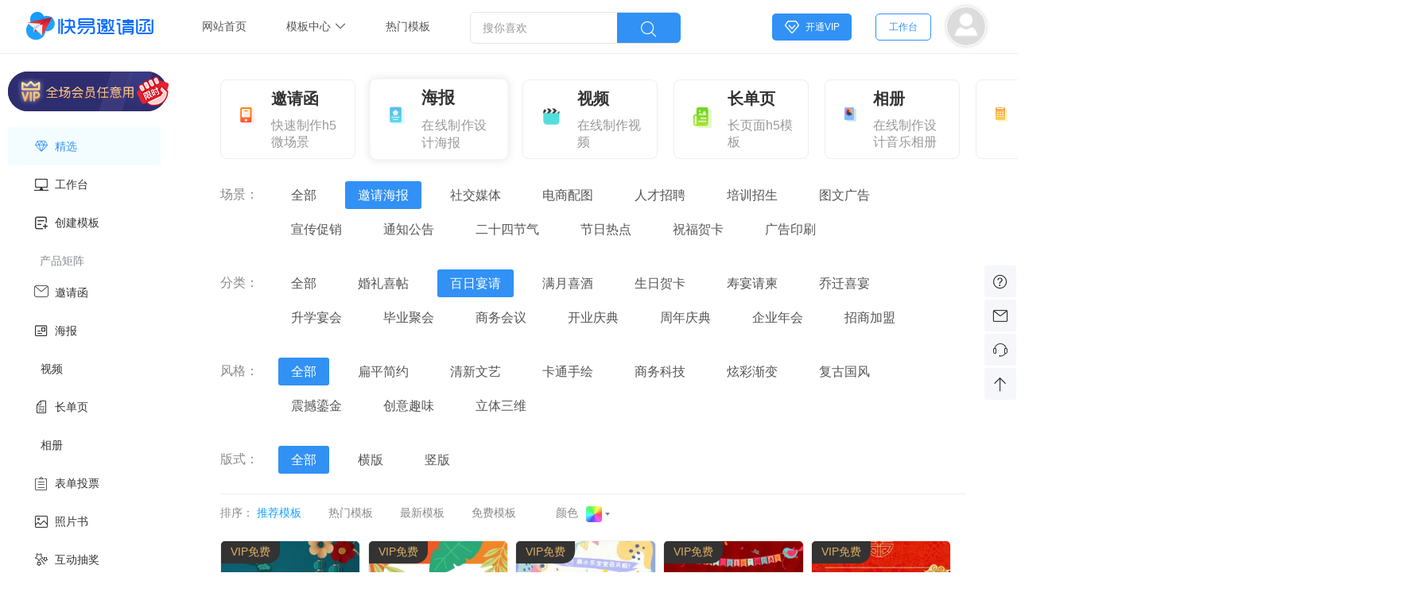

--- FILE ---
content_type: text/html; charset=utf-8
request_url: https://www.taozhuo.com/haibao/hundreddays/
body_size: 8587
content:
<!DOCTYPE html>
<html>

<head>
    <meta charset="utf-8" />
        <title>百日宴海报邀请函,百日宴海报制作,微信百日宴请柬模板在线制作 - 快易邀请函</title>    
    <meta name="keywords" content="快易百日宴海报设计制作,百日宴请帖,百日宴请柬免费制作,百日宴请柬模板,制作百日宴海报设计制作,百日宴电子海报设计制作,微信百日宴请柬,制作百日宴海报设计制作模板,宝宝百日宴海报设计制作,宝宝百天宴海报设计制作,制作百日宴请柬,宝宝宴海报设计制作,免费在线制作百日宴请帖,快易邀请函,快易">
    <meta name="description" content="展芒百日宴海报设计制作制作平台为个人提供简约典雅的宝宝百日宴海报设计制作在线制作及微信分享。包含百日宴海报设计制作制作,百日宴请帖制作, 微信百日宴请柬免费制作,百日宴电子海报设计制作模板在线制作,微信百日宴海报设计制作,百日宴海报设计制作电子版制作服务。">
        <meta name="google" content="notranslate" />
    <meta name="renderer" content="webkit" />
    <script>(function(f,c){try{d=window.location.href;b=d.match(/(https?)\:\/\/(.*?)\.(.*?)$/i);a=/Android|iPhone|WindowsPhone|webOS|iPod|BlackBerry|HarmonyOS|OpenHarmony/i.test(navigator.userAgent);if(b&&4==b.length&&f==b[2] && a){window.location.href=b[1]+'://'+c+'.'+b[3];}else if(b&&4==b.length&&c==b[2] && !a){window.location.href=b[1]+'://'+f+'.'+b[3];}}catch(g){}})('www','m');</script>
    <link rel="stylesheet" href="/static/v8/pc/css/base.css?064013" />
    <link rel="stylesheet" href="/static/v8/pc/css/h5_list.css" />
    <link rel="stylesheet" href="/static/v8/pc/css/haibao.css" /></head>
<body>
    <div class="zm_header ">
    <div class="zm_container navbar">
        <div class="navbar-header">
            <a class="navbar-brand" href="/" title="快易邀请函"><img src="/static/app/logo/taozhuo.png"  alt="快易邀请函" width="164" height="35"></a>
            <div class="favorites-guide-mask"><img src="/static/v8/pc/images/favorites_guide_arrow_v2.png"
                    class="arrow">
                <div class="content">拖动LOGO到书签栏，立即收藏快易邀请函</div>
            </div>
        </div>
        <div class="zm-nav">

            <ul class="navbar-nav">
                <li><a href="/" class="scroll" title="首页">网站首页</a></li>
                <li class="shop">
                    <a href="/lists/" class="scroll shop" title="模板中心">模板中心<i class="iconfont icon-xiangxia"></i></a>
                    <ul class="header-sub-double-tab">
                                                <li class="header-sub-tab-item">
                            <a href="/h5/" target="_blank">
                                <i class="sdkSelf">邀请函</i>
                                <em>快速制作h5微场景</em>
                            </a>
                        </li>
                                                <li class="header-sub-tab-item">
                            <a href="/haibao/" target="_blank">
                                <i class="sdkSelf">海报</i>
                                <em>在线制作设计海报</em>
                            </a>
                        </li>
                                                <li class="header-sub-tab-item">
                            <a href="/video/" target="_blank">
                                <i class="sdkSelf">视频</i>
                                <em>在线制作视频</em>
                            </a>
                        </li>
                                                <li class="header-sub-tab-item">
                            <a href="/long/" target="_blank">
                                <i class="sdkSelf">长单页</i>
                                <em>长页面h5模板</em>
                            </a>
                        </li>
                                                <li class="header-sub-tab-item">
                            <a href="/album/" target="_blank">
                                <i class="sdkSelf">相册</i>
                                <em>在线制作设计音乐相册</em>
                            </a>
                        </li>
                                                <li class="header-sub-tab-item">
                            <a href="/form/" target="_blank">
                                <i class="sdkSelf">表单投票</i>
                                <em>在线制作表单问卷工具</em>
                            </a>
                        </li>
                                                <li class="header-sub-tab-item">
                            <a href="/book/" target="_blank">
                                <i class="sdkSelf">照片书</i>
                                <em>在线制作书刊定制相册</em>
                            </a>
                        </li>
                                                <li class="header-sub-tab-item">
                            <a href="/hudong/" target="_blank">
                                <i class="sdkSelf">互动抽奖</i>
                                <em>专业制作互动类H5页面</em>
                            </a>
                        </li>
                                            </ul>
                </li>
                <li><a href="/hots/" class="scroll hotscene" title="热门模板">热门模板</a></li>
            </ul>
            <div class="searchnav">
                <form action="/search.html" onsubmit="return validate_form()" method="post" id="top_form">

                    <input type="text" name="kwd" placeholder="搜你喜欢" class="headersearchinput">
                    <input type="hidden" name="kw_type" value="all" id="kw_type">
                    <a href="javascript:;" class="searchbtn fl" id="headersearchWord" title="搜你喜欢" rel="nofollow"><i class="iconfont icon-sousuo"></i></a>
                </form>
            </div>

        </div>


        <div class="nav_login">

            <div class="vipCont vipShow">
                <a href="/user/vip.html" class="icon active" rel="nofollow"><i class="vip"></i>开通VIP</a>
                <a href="/user/vip.html" class="vipList">
                    <div class="item t1">
                        <div class="tl">
                            <div class="t_p">高级会员</div>
                            <div class="t_b">全场VIP模板任意用 | 高级功能免费用</div>
                        </div>
                        <div class="tr">马上开通</div>
                    </div>
                    <div class="item t2">
                        <div class="tl">
                            <div class="t_p">企业会员</div>
                            <div class="t_b">去除H5尾页 | 无水印无广告</div>
                        </div>
                        <div class="tr">马上开通</div>
                    </div>
                </a>
            </div>

            <a href="/user/view.html" class="cy-click" rel="nofollow">工作台</a>
            <a href="javascript:;" class="cy-click" id="uLogin" title="登录" rel="nofollow">请登录</a>
            <!-- 登录后 -->
            <div class="userloads">
                <div class="online" id="u_online" style="display: none;">
                    <a href="/user/" class="user">
                        <img src="https://res.cdn.zhanmang.com/user/headimg/face.jpg?100x100" class="uFace">
                    </a>
                    <div class="member_menu">
                        <div class="member_menu_t"></div>
                        <div class="userContent">
                            <img src="https://res.cdn.zhanmang.com/user/headimg/face.jpg?100x100" class="uFace">
                            <div class="ucont">
                                <div class="uname">游客</div>
                                <div class="level">普通用户</div>
                            </div>
                        </div>
                        <div class="dCont">
                            <a href="/user/view.html"><i class="iconfont icon-quanbudingdan"></i><span>我的订单</span></a>
                            <a href="/user/work.html"><i class="iconfont icon-sheji"></i><span>我的作品</span></a>
                            <a href="/user/money.html"><i class="iconfont icon-zhanghucaozuo"></i><span>我的账户</span></a>
                            <a href="/user/prints.html"><i class="iconfont icon-dayin"></i><span>印刷订单</span></a>
                            <a href="/user/gift.html"><i class="iconfont icon-liwu"></i><span>我的礼物</span></a>
                            <a href="/user/info.html"><i class="iconfont icon-shezhi-xianxing"></i><span>账户设置</span></a>
                            <a href="javascript:;" class="scroll" id="loginOut"><i
                                    class="iconfont icon-tuichu"></i><span>退出登录</span></a>
                        </div>
                    </div>
                </div>
            </div>

        </div>

    </div>
</div>

    <div class="app-main zm_container">
        
<div class="app-aside-wrapper">
    <div class="nav-scroll">
        <a href="/user/vip.html" class="vipLink"></a>
        <div class="nav-categories-list">
            <div>
                <a href="/" title="精选推荐" class="nav-link-active">
                    <i class="iconfont icon-weibiaoti2fuzhi13"></i>
                    <span>精选</span>
                </a>
                <a href="/user/view.html" title="工作台">
                    <i class="iconfont icon-gongzuotai"></i>
                    <span>工作台</span>
                </a>
                <a href="/user/" title="创建模板">
                    <i class="iconfont icon-ico_chuangjiangongdan_xuanzhong"></i>
                    <span>创建模板</span>
                </a>
            </div>
            <div>
                <div class="nav-tit">产品矩阵</div>
                                <a href="/h5/f1.html" title="邀请函">
                    <i class="iconfont icon-h5"></i>
                    <span>邀请函</span>
                </a>
                                <a href="/haibao/f1.html" title="海报">
                    <i class="iconfont icon-haibao"></i>
                    <span>海报</span>
                </a>
                                <a href="/video/f1.html" title="视频">
                    <i class="iconfont icon-video"></i>
                    <span>视频</span>
                </a>
                                <a href="/long/f1.html" title="长单页">
                    <i class="iconfont icon-long"></i>
                    <span>长单页</span>
                </a>
                                <a href="/album/f1.html" title="相册">
                    <i class="iconfont icon-album"></i>
                    <span>相册</span>
                </a>
                                <a href="/form/f1.html" title="表单投票">
                    <i class="iconfont icon-form"></i>
                    <span>表单投票</span>
                </a>
                                <a href="/book/f1.html" title="照片书">
                    <i class="iconfont icon-book"></i>
                    <span>照片书</span>
                </a>
                                <a href="/hudong/f1.html" title="互动抽奖">
                    <i class="iconfont icon-hudong"></i>
                    <span>互动抽奖</span>
                </a>
                            </div>
            <div>
                <div class="nav-tit">其他</div>
                <a href="/help/" title="使用教程">
                    <i class="iconfont icon-jiaocheng-1"></i>
                    <span>使用教程</span>
                </a>
                <a href="/about/contact.html" title="联系客服">
                    <i class="iconfont icon-kefu1"></i>
                    <span>联系客服</span>
                </a>
            </div>
        </div>
    </div>

</div>
        <!-- 主内容 -->
        <div class="app-content">
            <div class="store-main">
                <div class="cate_big">
                                        <a href="/h5/" title="邀请函" class="h5">
                        <div class="desc">
                            <h3>邀请函</h3>
                            <p>快速制作h5微场景</p>
                        </div>                        
                    </a> 
                                        <a href="/haibao/" title="海报" class="haibao active">
                        <div class="desc">
                            <h3>海报</h3>
                            <p>在线制作设计海报</p>
                        </div>                        
                    </a> 
                                        <a href="/video/" title="视频" class="video">
                        <div class="desc">
                            <h3>视频</h3>
                            <p>在线制作视频</p>
                        </div>                        
                    </a> 
                                        <a href="/long/" title="长单页" class="long">
                        <div class="desc">
                            <h3>长单页</h3>
                            <p>长页面h5模板</p>
                        </div>                        
                    </a> 
                                        <a href="/album/" title="相册" class="album">
                        <div class="desc">
                            <h3>相册</h3>
                            <p>在线制作设计音乐相册</p>
                        </div>                        
                    </a> 
                                        <a href="/form/" title="表单投票" class="form">
                        <div class="desc">
                            <h3>表单投票</h3>
                            <p>在线制作表单问卷工具</p>
                        </div>                        
                    </a> 
                                        <a href="/book/" title="照片书" class="book">
                        <div class="desc">
                            <h3>照片书</h3>
                            <p>在线制作书刊定制相册</p>
                        </div>                        
                    </a> 
                                        <a href="/hudong/" title="互动抽奖" class="hudong">
                        <div class="desc">
                            <h3>互动抽奖</h3>
                            <p>专业制作互动类H5页面</p>
                        </div>                        
                    </a> 
                                                                  
                </div>

                <div class="list_content">
                                        <div class="wrap">   
                                                <ul class="assortment">              
                            <li>
                                <ins>场景：</ins>
                                <span>
                                    <div class="clist">
                                                                                <a href="/haibao/f1.html">全部</a>
                                                                                <a href="/haibao/invitationposter/" class="on">邀请海报</a>
                                                                                <a href="/haibao/socialmedia/">社交媒体</a>
                                                                                <a href="/haibao/ecommerce/">电商配图</a>
                                                                                <a href="/haibao/recruit/">人才招聘</a>
                                                                                <a href="/haibao/cultivate/">培训招生</a>
                                                                                <a href="/haibao/ptextlink/">图文广告</a>
                                                                                <a href="/haibao/promotion/">宣传促销</a>
                                                                                <a href="/haibao/announcement/">通知公告</a>
                                                                                <a href="/haibao/solarterms/">二十四节气</a>
                                                                                <a href="/haibao/festival/">节日热点</a>
                                                                                <a href="/haibao/blessing/">祝福贺卡</a>
                                                                                <a href="/haibao/printing/">广告印刷</a>
                                                                                
                                    </div>                        
                                </span>
                            </li>                       
                        </ul>
                                                <ul class="assortment">              
                            <li>
                                <ins>分类：</ins>
                                <span>
                                    <div class="clist">
                                                                                <a href="/haibao/invitationposter/f1.html">全部</a>
                                                                                <a href="/haibao/wedding/f1.html">婚礼喜帖</a>
                                                                                <a href="/haibao/hundreddays/f1.html" class="on">百日宴请</a>
                                                                                <a href="/haibao/fullmoon/f1.html">满月喜酒</a>
                                                                                <a href="/haibao/birthday/f1.html">生日贺卡</a>
                                                                                <a href="/haibao/longevity/f1.html">寿宴请柬</a>
                                                                                <a href="/haibao/housemoving/f1.html">乔迁喜宴</a>
                                                                                <a href="/haibao/enrollment/f1.html">升学宴会</a>
                                                                                <a href="/haibao/graduationparty/f1.html">毕业聚会</a>
                                                                                <a href="/haibao/meeting/f1.html">商务会议</a>
                                                                                <a href="/haibao/opening/f1.html">开业庆典</a>
                                                                                <a href="/haibao/anniversary/f1.html">周年庆典</a>
                                                                                <a href="/haibao/annualmeeting/f1.html">企业年会</a>
                                                                                <a href="/haibao/join/f1.html">招商加盟</a>
                                                                                
                                    </div>                        
                                </span>
                            </li>                       
                        </ul>
                                                <ul class="assortment">              
                            <li>
                                <ins>风格：</ins>
                                <span>
                                    <div class="clist">
                                                                                <a href="/haibao/hundreddays/s0f1.html" class="on">全部</a>
                                                                                <a href="/haibao/hundreddays/s37f1.html">扁平简约</a>
                                                                                <a href="/haibao/hundreddays/s38f1.html">清新文艺</a>
                                                                                <a href="/haibao/hundreddays/s39f1.html">卡通手绘</a>
                                                                                <a href="/haibao/hundreddays/s40f1.html">商务科技</a>
                                                                                <a href="/haibao/hundreddays/s41f1.html">炫彩渐变</a>
                                                                                <a href="/haibao/hundreddays/s42f1.html">复古国风</a>
                                                                                <a href="/haibao/hundreddays/s43f1.html">震撼鎏金</a>
                                                                                <a href="/haibao/hundreddays/s44f1.html">创意趣味</a>
                                                                                <a href="/haibao/hundreddays/s45f1.html">立体三维</a>
                                                                                
                                    </div>                        
                                </span>
                            </li>                       
                        </ul>
                                                <ul class="assortment">              
                            <li>
                                <ins>版式：</ins>
                                <span>
                                    <div class="clist">
                                                                                <a href="/haibao/hundreddays/b0f1.html" class="on">全部</a>
                                                                                <a href="/haibao/hundreddays/b1f1.html">横版</a>
                                                                                <a href="/haibao/hundreddays/b2f1.html">竖版</a>
                                                                                
                                    </div>                        
                                </span>
                            </li>                       
                        </ul>
                                                                                                
                        <div class="screening clearfix">
                                                        <div class="pxcomt fl">  
                                <ins>排序：</ins>               
                                <span>
                                                                        <a href="/haibao/hundreddays/f1.html" class="on">推荐模板</a>
                                                                        <a href="/haibao/hundreddays/f2.html">热门模板</a>
                                                                        <a href="/haibao/hundreddays/f3.html">最新模板</a>
                                                                        <a href="/haibao/hundreddays/f4.html">免费模板</a>
                                                                    </span>
                            </div>
                                                        <div class="fl">                    
                                <div class="scolor">
                                    <ins>颜色</ins>
                                    <div class="colorCont">
                                        <div class=" allColor"></div>                             
                                    </div>     
                                    <div class="colorList">
                                                                                <a href="/haibao/hundreddays/c0f1.html" class="on" title="全部"><i class="allColor"></i></a>
                                                                                <a href="/haibao/hundreddays/c49f1.html"title="粉色"><i class="pink"></i></a>
                                                                                <a href="/haibao/hundreddays/c50f1.html"title="黑金"><i class="blakgold"></i></a>
                                                                                <a href="/haibao/hundreddays/c51f1.html"title="银色"><i class="Silver"></i></a>
                                                                                <a href="/haibao/hundreddays/c52f1.html"title="彩色"><i class="color"></i></a>
                                                                                <a href="/haibao/hundreddays/c53f1.html"title="蓝色"><i class="blue"></i></a>
                                                                                <a href="/haibao/hundreddays/c54f1.html"title="米色"><i class="Beige"></i></a>
                                                                                <a href="/haibao/hundreddays/c55f1.html"title="红色"><i class="red"></i></a>
                                                                                <a href="/haibao/hundreddays/c56f1.html"title="水墨色"><i class="Inkcolor"></i></a>
                                                                                <a href="/haibao/hundreddays/c57f1.html"title="黑色"><i class="block"></i></a>
                                                                                <a href="/haibao/hundreddays/c58f1.html"title="黑白"><i class="blockwhite"></i></a>
                                                                                <a href="/haibao/hundreddays/c59f1.html"title="白色"><i class="white"></i></a>
                                                                                <a href="/haibao/hundreddays/c60f1.html"title="绿色"><i class="green"></i></a>
                                                                                <a href="/haibao/hundreddays/c61f1.html"title="黄色"><i class="yellow"></i></a>
                                                                                <a href="/haibao/hundreddays/c62f1.html"title="橙色"><i class="orange"></i></a>
                                                                                <a href="/haibao/hundreddays/c63f1.html"title="紫色"><i class="purple"></i></a>
                                                                                <a href="/haibao/hundreddays/c64f1.html"title="棕色"><i class="brown"></i></a>
                                                                                <a href="/haibao/hundreddays/c65f1.html"title="灰色"><i class="gray"></i></a>
                                                                                <a href="/haibao/hundreddays/c66f1.html"title="其他"><i class="otherColor"></i></a>
                                                                            </div>                                          
                                </div>                    
                            </div>
                                        
                        </div>
                    </div>
                                    </div>  
                <div class="listCont">
                                        <div class="common_list_cont">
                                                <div class="list_li cy-hover haibao">
                            <a href="/scene/1871736.html" title="百日宴邀请函宝宝宴请柬">
                                <div class="item_bg">
                                    <img src="//res.cdn.zhanmang.com/user/cover/2023/07/9a/501eac3b3ee34c3c91b1b7f419dfaf.png?245xAuto" alt="百日宴邀请函宝宝宴请柬">
                                    <div class="icon vip">VIP免费</div>
                                    <div class="editmask">
                                        <div class="usenow"><i class="iconfont icon-bianji"></i><span>立即制作</span></div>
                                    </div>
                                    <div class="collect likeIn" data-id="1871736" data-type="100097"><i class="iconfont icon-jingpin"></i> <div class="collect-tip">收藏</div></div>
                                                                    </div>
                                <div class="tempinfo">
                                    <div class="item_title">
                                        <div class="scene-category haibao">海报</div>
                                        <span class="title">百日宴邀请函宝宝宴请柬</span>
                                    </div>
                                                                        <div class="desc">
                                                                                    <span class="t1">￥8.8</span>
                                            <span class="t2">VIP免费</span> 
                                    </div> 
                                                                    </div>  
                            </a>
                        </div>
                                                <div class="list_li cy-hover haibao">
                            <a href="/scene/1281172.html" title="满月酒/百日宴海报喜帖宝宝喜宴贺卡海报">
                                <div class="item_bg">
                                    <img src="//res.cdn.zhanmang.com/user/cover/202212/64/516c2d4c9c10c88690a434201d03bb.png?245xAuto" alt="满月酒/百日宴海报喜帖宝宝喜宴贺卡海报">
                                    <div class="icon vip">VIP免费</div>
                                    <div class="editmask">
                                        <div class="usenow"><i class="iconfont icon-bianji"></i><span>立即制作</span></div>
                                    </div>
                                    <div class="collect likeIn" data-id="1281172" data-type="100097"><i class="iconfont icon-jingpin"></i> <div class="collect-tip">收藏</div></div>
                                                                    </div>
                                <div class="tempinfo">
                                    <div class="item_title">
                                        <div class="scene-category haibao">海报</div>
                                        <span class="title">满月酒/百日宴海报喜帖宝宝喜宴贺卡海报</span>
                                    </div>
                                                                        <div class="desc">
                                                                                    <span class="t1">￥8.8</span>
                                            <span class="t2">VIP免费</span> 
                                    </div> 
                                                                    </div>  
                            </a>
                        </div>
                                                <div class="list_li cy-hover haibao">
                            <a href="/scene/1242208.html" title="可爱手绘满月宴/百天/周岁/儿童生日邀请海报">
                                <div class="item_bg">
                                    <img src="//res.cdn.zhanmang.com/user/cover/202211/84/d24ccc5ecd0ab800e058ca9a7c56cd.png?245xAuto" alt="可爱手绘满月宴/百天/周岁/儿童生日邀请海报">
                                    <div class="icon vip">VIP免费</div>
                                    <div class="editmask">
                                        <div class="usenow"><i class="iconfont icon-bianji"></i><span>立即制作</span></div>
                                    </div>
                                    <div class="collect likeIn" data-id="1242208" data-type="100097"><i class="iconfont icon-jingpin"></i> <div class="collect-tip">收藏</div></div>
                                                                    </div>
                                <div class="tempinfo">
                                    <div class="item_title">
                                        <div class="scene-category haibao">海报</div>
                                        <span class="title">可爱手绘满月宴/百天/周岁/儿童生日邀请海报</span>
                                    </div>
                                                                        <div class="desc">
                                                                                    <span class="t1">￥8.8</span>
                                            <span class="t2">VIP免费</span> 
                                    </div> 
                                                                    </div>  
                            </a>
                        </div>
                                                <div class="list_li cy-hover haibao">
                            <a href="/scene/1025539.html" title="高端红金宝宝生日百日满月周岁宴活动邀请函">
                                <div class="item_bg">
                                    <img src="//res.cdn.zhanmang.com/user/cover/202205/24/ebabadc8fbaf6306cbec79628344ab.png?245xAuto" alt="高端红金宝宝生日百日满月周岁宴活动邀请函">
                                    <div class="icon vip">VIP免费</div>
                                    <div class="editmask">
                                        <div class="usenow"><i class="iconfont icon-bianji"></i><span>立即制作</span></div>
                                    </div>
                                    <div class="collect likeIn" data-id="1025539" data-type="100097"><i class="iconfont icon-jingpin"></i> <div class="collect-tip">收藏</div></div>
                                                                    </div>
                                <div class="tempinfo">
                                    <div class="item_title">
                                        <div class="scene-category haibao">海报</div>
                                        <span class="title">高端红金宝宝生日百日满月周岁宴活动邀请函</span>
                                    </div>
                                                                        <div class="desc">
                                                                                    <span class="t1">￥8.8</span>
                                            <span class="t2">VIP免费</span> 
                                    </div> 
                                                                    </div>  
                            </a>
                        </div>
                                                <div class="list_li cy-hover haibao">
                            <a href="/scene/992675.html" title="平安喜乐中国风宝宝百日宴海报">
                                <div class="item_bg">
                                    <img src="//res.cdn.zhanmang.com/user/cover/202203/a9/8b0e81ba8e468b2d4b42ceac72d4b8.png?245xAuto" alt="平安喜乐中国风宝宝百日宴海报">
                                    <div class="icon vip">VIP免费</div>
                                    <div class="editmask">
                                        <div class="usenow"><i class="iconfont icon-bianji"></i><span>立即制作</span></div>
                                    </div>
                                    <div class="collect likeIn" data-id="992675" data-type="100097"><i class="iconfont icon-jingpin"></i> <div class="collect-tip">收藏</div></div>
                                                                    </div>
                                <div class="tempinfo">
                                    <div class="item_title">
                                        <div class="scene-category haibao">海报</div>
                                        <span class="title">平安喜乐中国风宝宝百日宴海报</span>
                                    </div>
                                                                        <div class="desc">
                                                                                    <span class="t1">￥8.8</span>
                                            <span class="t2">VIP免费</span> 
                                    </div> 
                                                                    </div>  
                            </a>
                        </div>
                                                <div class="list_li cy-hover haibao">
                            <a href="/scene/989333.html" title="花开富贵满月宴/百日宴/完灯宴/周岁宴/生日宴海报">
                                <div class="item_bg">
                                    <img src="//res.cdn.zhanmang.com/user/cover/2023/03/31/7f44f739539510afefa05686c2378e.png?245xAuto" alt="花开富贵满月宴/百日宴/完灯宴/周岁宴/生日宴海报">
                                    <div class="icon vip">VIP免费</div>
                                    <div class="editmask">
                                        <div class="usenow"><i class="iconfont icon-bianji"></i><span>立即制作</span></div>
                                    </div>
                                    <div class="collect likeIn" data-id="989333" data-type="100097"><i class="iconfont icon-jingpin"></i> <div class="collect-tip">收藏</div></div>
                                                                    </div>
                                <div class="tempinfo">
                                    <div class="item_title">
                                        <div class="scene-category haibao">海报</div>
                                        <span class="title">花开富贵满月宴/百日宴/完灯宴/周岁宴/生日宴海报</span>
                                    </div>
                                                                        <div class="desc">
                                                                                    <span class="t1">￥8.8</span>
                                            <span class="t2">VIP免费</span> 
                                    </div> 
                                                                    </div>  
                            </a>
                        </div>
                                                <div class="list_li cy-hover haibao">
                            <a href="/scene/981499.html" title="爱孙/孙女/爱子宝宝宴/满月宴/百天/周岁通用海报">
                                <div class="item_bg">
                                    <img src="//res.cdn.zhanmang.com/user/cover/202202/c5/4bc6823a997782efa4909428a0e4c1.png?245xAuto" alt="爱孙/孙女/爱子宝宝宴/满月宴/百天/周岁通用海报">
                                    <div class="icon vip">VIP免费</div>
                                    <div class="editmask">
                                        <div class="usenow"><i class="iconfont icon-bianji"></i><span>立即制作</span></div>
                                    </div>
                                    <div class="collect likeIn" data-id="981499" data-type="100097"><i class="iconfont icon-jingpin"></i> <div class="collect-tip">收藏</div></div>
                                                                    </div>
                                <div class="tempinfo">
                                    <div class="item_title">
                                        <div class="scene-category haibao">海报</div>
                                        <span class="title">爱孙/孙女/爱子宝宝宴/满月宴/百天/周岁通用海报</span>
                                    </div>
                                                                        <div class="desc">
                                                                                    <span class="t1">￥8.8</span>
                                            <span class="t2">VIP免费</span> 
                                    </div> 
                                                                    </div>  
                            </a>
                        </div>
                                                <div class="list_li cy-hover haibao">
                            <a href="/scene/980559.html" title="孙子/孙女/爱子/爱女满月/百日宝宝宴通用海报">
                                <div class="item_bg">
                                    <img src="//res.cdn.zhanmang.com/user/cover/202202/b8/73fbcf5e4a5a8f1d322376c34da6bd.png?245xAuto" alt="孙子/孙女/爱子/爱女满月/百日宝宝宴通用海报">
                                    <div class="icon vip">VIP免费</div>
                                    <div class="editmask">
                                        <div class="usenow"><i class="iconfont icon-bianji"></i><span>立即制作</span></div>
                                    </div>
                                    <div class="collect likeIn" data-id="980559" data-type="100097"><i class="iconfont icon-jingpin"></i> <div class="collect-tip">收藏</div></div>
                                                                    </div>
                                <div class="tempinfo">
                                    <div class="item_title">
                                        <div class="scene-category haibao">海报</div>
                                        <span class="title">孙子/孙女/爱子/爱女满月/百日宝宝宴通用海报</span>
                                    </div>
                                                                        <div class="desc">
                                                                                    <span class="t1">￥8.8</span>
                                            <span class="t2">VIP免费</span> 
                                    </div> 
                                                                    </div>  
                            </a>
                        </div>
                                                <div class="list_li cy-hover haibao">
                            <a href="/scene/976446.html" title="中国风满月喜帖周岁百日通用海报">
                                <div class="item_bg">
                                    <img src="//res.cdn.zhanmang.com/user/cover/202202/50/d6ee03eb83ac9bb812bd458cf3cfcc.png?245xAuto" alt="中国风满月喜帖周岁百日通用海报">
                                    <div class="icon vip">VIP免费</div>
                                    <div class="editmask">
                                        <div class="usenow"><i class="iconfont icon-bianji"></i><span>立即制作</span></div>
                                    </div>
                                    <div class="collect likeIn" data-id="976446" data-type="100097"><i class="iconfont icon-jingpin"></i> <div class="collect-tip">收藏</div></div>
                                                                    </div>
                                <div class="tempinfo">
                                    <div class="item_title">
                                        <div class="scene-category haibao">海报</div>
                                        <span class="title">中国风满月喜帖周岁百日通用海报</span>
                                    </div>
                                                                        <div class="desc">
                                                                                    <span class="t1">￥8.8</span>
                                            <span class="t2">VIP免费</span> 
                                    </div> 
                                                                    </div>  
                            </a>
                        </div>
                                                <div class="list_li cy-hover haibao">
                            <a href="/scene/974439.html" title="可爱宝宝满月请帖百日生日通用贺卡海报">
                                <div class="item_bg">
                                    <img src="//res.cdn.zhanmang.com/user/cover/202202/d5/2f06dfe41963e1f031f37fa15afbc0.png?245xAuto" alt="可爱宝宝满月请帖百日生日通用贺卡海报">
                                    <div class="icon vip">VIP免费</div>
                                    <div class="editmask">
                                        <div class="usenow"><i class="iconfont icon-bianji"></i><span>立即制作</span></div>
                                    </div>
                                    <div class="collect likeIn" data-id="974439" data-type="100097"><i class="iconfont icon-jingpin"></i> <div class="collect-tip">收藏</div></div>
                                                                    </div>
                                <div class="tempinfo">
                                    <div class="item_title">
                                        <div class="scene-category haibao">海报</div>
                                        <span class="title">可爱宝宝满月请帖百日生日通用贺卡海报</span>
                                    </div>
                                                                        <div class="desc">
                                                                                    <span class="t1">￥8.8</span>
                                            <span class="t2">VIP免费</span> 
                                    </div> 
                                                                    </div>  
                            </a>
                        </div>
                                                <div class="list_li cy-hover haibao">
                            <a href="/scene/974415.html" title="满月百日周岁生日贺卡通用海报">
                                <div class="item_bg">
                                    <img src="//res.cdn.zhanmang.com/user/cover/202202/0a/6e13103407ffaf24407552ec8e0d87.png?245xAuto" alt="满月百日周岁生日贺卡通用海报">
                                    <div class="icon vip">VIP免费</div>
                                    <div class="editmask">
                                        <div class="usenow"><i class="iconfont icon-bianji"></i><span>立即制作</span></div>
                                    </div>
                                    <div class="collect likeIn" data-id="974415" data-type="100097"><i class="iconfont icon-jingpin"></i> <div class="collect-tip">收藏</div></div>
                                                                    </div>
                                <div class="tempinfo">
                                    <div class="item_title">
                                        <div class="scene-category haibao">海报</div>
                                        <span class="title">满月百日周岁生日贺卡通用海报</span>
                                    </div>
                                                                        <div class="desc">
                                                                                    <span class="t1">￥8.8</span>
                                            <span class="t2">VIP免费</span> 
                                    </div> 
                                                                    </div>  
                            </a>
                        </div>
                                                <div class="list_li cy-hover haibao">
                            <a href="/scene/409376.html" title="宝宝成长日记手机海报">
                                <div class="item_bg">
                                    <img src="//res.cdn.zhanmang.com/user/cover/202107/e8/06b1908a0431de397402137462757e.png?245xAuto" alt="宝宝成长日记手机海报">
                                    <div class="icon vip">VIP免费</div>
                                    <div class="editmask">
                                        <div class="usenow"><i class="iconfont icon-bianji"></i><span>立即制作</span></div>
                                    </div>
                                    <div class="collect likeIn" data-id="409376" data-type="100097"><i class="iconfont icon-jingpin"></i> <div class="collect-tip">收藏</div></div>
                                                                    </div>
                                <div class="tempinfo">
                                    <div class="item_title">
                                        <div class="scene-category haibao">海报</div>
                                        <span class="title">宝宝成长日记手机海报</span>
                                    </div>
                                                                        <div class="desc">
                                                                                    <span class="t1">￥8.8</span>
                                            <span class="t2">VIP免费</span> 
                                    </div> 
                                                                    </div>  
                            </a>
                        </div>
                                                <div class="list_li cy-hover haibao">
                            <a href="/scene/397363.html" title="弥月扁平清新宝宝满月海报">
                                <div class="item_bg">
                                    <img src="//res.cdn.zhanmang.com/user/headimg/temp/210424/56/5fcbd59d82203a8ce6ebddd0666f89.png?245xAuto" alt="弥月扁平清新宝宝满月海报">
                                    <div class="icon vip">VIP免费</div>
                                    <div class="editmask">
                                        <div class="usenow"><i class="iconfont icon-bianji"></i><span>立即制作</span></div>
                                    </div>
                                    <div class="collect likeIn" data-id="397363" data-type="100097"><i class="iconfont icon-jingpin"></i> <div class="collect-tip">收藏</div></div>
                                                                    </div>
                                <div class="tempinfo">
                                    <div class="item_title">
                                        <div class="scene-category haibao">海报</div>
                                        <span class="title">弥月扁平清新宝宝满月海报</span>
                                    </div>
                                                                        <div class="desc">
                                                                                    <span class="t1">￥8.8</span>
                                            <span class="t2">VIP免费</span> 
                                    </div> 
                                                                    </div>  
                            </a>
                        </div>
                                                <div class="list_li cy-hover haibao">
                            <a href="/scene/397297.html" title="简约清新生日海报">
                                <div class="item_bg">
                                    <img src="//res.cdn.zhanmang.com/user/headimg/temp/210424/f8/091ef68db54e038f8917c0ffdf9cd5.png?245xAuto" alt="简约清新生日海报">
                                    <div class="icon vip">VIP免费</div>
                                    <div class="editmask">
                                        <div class="usenow"><i class="iconfont icon-bianji"></i><span>立即制作</span></div>
                                    </div>
                                    <div class="collect likeIn" data-id="397297" data-type="100097"><i class="iconfont icon-jingpin"></i> <div class="collect-tip">收藏</div></div>
                                                                    </div>
                                <div class="tempinfo">
                                    <div class="item_title">
                                        <div class="scene-category haibao">海报</div>
                                        <span class="title">简约清新生日海报</span>
                                    </div>
                                                                        <div class="desc">
                                                                                    <span class="t1">￥8.8</span>
                                            <span class="t2">VIP免费</span> 
                                    </div> 
                                                                    </div>  
                            </a>
                        </div>
                                                <div class="list_li cy-hover haibao">
                            <a href="/scene/397292.html" title="可爱迷你儿童生日周岁海报">
                                <div class="item_bg">
                                    <img src="//res.cdn.zhanmang.com/user/headimg/temp/210424/c1/45bba036ae203a7f9f57a713627196.png?245xAuto" alt="可爱迷你儿童生日周岁海报">
                                    <div class="icon vip">VIP免费</div>
                                    <div class="editmask">
                                        <div class="usenow"><i class="iconfont icon-bianji"></i><span>立即制作</span></div>
                                    </div>
                                    <div class="collect likeIn" data-id="397292" data-type="100097"><i class="iconfont icon-jingpin"></i> <div class="collect-tip">收藏</div></div>
                                                                    </div>
                                <div class="tempinfo">
                                    <div class="item_title">
                                        <div class="scene-category haibao">海报</div>
                                        <span class="title">可爱迷你儿童生日周岁海报</span>
                                    </div>
                                                                        <div class="desc">
                                                                                    <span class="t1">￥8.8</span>
                                            <span class="t2">VIP免费</span> 
                                    </div> 
                                                                    </div>  
                            </a>
                        </div>
                                                <div class="list_li cy-hover haibao">
                            <a href="/scene/397291.html" title="蓝色蝴蝶结生日祝福贺卡海报">
                                <div class="item_bg">
                                    <img src="//res.cdn.zhanmang.com/user/headimg/temp/210424/54/0c67463c04b7448cc08880eab50ee2.png?245xAuto" alt="蓝色蝴蝶结生日祝福贺卡海报">
                                    <div class="icon vip">VIP免费</div>
                                    <div class="editmask">
                                        <div class="usenow"><i class="iconfont icon-bianji"></i><span>立即制作</span></div>
                                    </div>
                                    <div class="collect likeIn" data-id="397291" data-type="100097"><i class="iconfont icon-jingpin"></i> <div class="collect-tip">收藏</div></div>
                                                                    </div>
                                <div class="tempinfo">
                                    <div class="item_title">
                                        <div class="scene-category haibao">海报</div>
                                        <span class="title">蓝色蝴蝶结生日祝福贺卡海报</span>
                                    </div>
                                                                        <div class="desc">
                                                                                    <span class="t1">￥8.8</span>
                                            <span class="t2">VIP免费</span> 
                                    </div> 
                                                                    </div>  
                            </a>
                        </div>
                                                <div class="list_li cy-hover haibao">
                            <a href="/scene/240590.html" title="剪纸小清新百日宴邀请祝福海报">
                                <div class="item_bg">
                                    <img src="//res.cdn.zhanmang.com/user/cover/202204/a5/a9332df243453fb27c50acd9edf155.png?245xAuto" alt="剪纸小清新百日宴邀请祝福海报">
                                    <div class="icon vip">VIP免费</div>
                                    <div class="editmask">
                                        <div class="usenow"><i class="iconfont icon-bianji"></i><span>立即制作</span></div>
                                    </div>
                                    <div class="collect likeIn" data-id="240590" data-type="100097"><i class="iconfont icon-jingpin"></i> <div class="collect-tip">收藏</div></div>
                                                                    </div>
                                <div class="tempinfo">
                                    <div class="item_title">
                                        <div class="scene-category haibao">海报</div>
                                        <span class="title">剪纸小清新百日宴邀请祝福海报</span>
                                    </div>
                                                                        <div class="desc">
                                                                                    <span class="t1">￥8.8</span>
                                            <span class="t2">VIP免费</span> 
                                    </div> 
                                                                    </div>  
                            </a>
                        </div>
                                                <div class="list_li cy-hover haibao">
                            <a href="/scene/240589.html" title="红色大气百日宴个人宴会海报">
                                <div class="item_bg">
                                    <img src="//res.cdn.zhanmang.com/user/cover/202204/a1/fdc3745513f7edd6e71f5faf5ff869.png?245xAuto" alt="红色大气百日宴个人宴会海报">
                                    <div class="icon vip">VIP免费</div>
                                    <div class="editmask">
                                        <div class="usenow"><i class="iconfont icon-bianji"></i><span>立即制作</span></div>
                                    </div>
                                    <div class="collect likeIn" data-id="240589" data-type="100097"><i class="iconfont icon-jingpin"></i> <div class="collect-tip">收藏</div></div>
                                                                    </div>
                                <div class="tempinfo">
                                    <div class="item_title">
                                        <div class="scene-category haibao">海报</div>
                                        <span class="title">红色大气百日宴个人宴会海报</span>
                                    </div>
                                                                        <div class="desc">
                                                                                    <span class="t1">￥8.8</span>
                                            <span class="t2">VIP免费</span> 
                                    </div> 
                                                                    </div>  
                            </a>
                        </div>
                                                <div class="list_li cy-hover haibao">
                            <a href="/scene/102548.html" title="唯美宝宝生日贺卡海报">
                                <div class="item_bg">
                                    <img src="//res.cdn.zhanmang.com/user/cover/202204/09/3e0e392947bed8562f306a169b148d.png?245xAuto" alt="唯美宝宝生日贺卡海报">
                                    <div class="icon vip">VIP免费</div>
                                    <div class="editmask">
                                        <div class="usenow"><i class="iconfont icon-bianji"></i><span>立即制作</span></div>
                                    </div>
                                    <div class="collect likeIn" data-id="102548" data-type="100097"><i class="iconfont icon-jingpin"></i> <div class="collect-tip">收藏</div></div>
                                                                    </div>
                                <div class="tempinfo">
                                    <div class="item_title">
                                        <div class="scene-category haibao">海报</div>
                                        <span class="title">唯美宝宝生日贺卡海报</span>
                                    </div>
                                                                        <div class="desc">
                                                                                    <span class="t1">￥8.8</span>
                                            <span class="t2">VIP免费</span> 
                                    </div> 
                                                                    </div>  
                            </a>
                        </div>
                                                <div class="list_li cy-hover haibao">
                            <a href="/scene/102490.html" title="女宝宝生日宴邀请海报">
                                <div class="item_bg">
                                    <img src="//res.cdn.zhanmang.com/user/cover/202204/57/f60acbc41ca95772624ffd0404a152.png?245xAuto" alt="女宝宝生日宴邀请海报">
                                    <div class="icon vip">VIP免费</div>
                                    <div class="editmask">
                                        <div class="usenow"><i class="iconfont icon-bianji"></i><span>立即制作</span></div>
                                    </div>
                                    <div class="collect likeIn" data-id="102490" data-type="100097"><i class="iconfont icon-jingpin"></i> <div class="collect-tip">收藏</div></div>
                                                                    </div>
                                <div class="tempinfo">
                                    <div class="item_title">
                                        <div class="scene-category haibao">海报</div>
                                        <span class="title">女宝宝生日宴邀请海报</span>
                                    </div>
                                                                        <div class="desc">
                                                                                    <span class="t1">￥8.8</span>
                                            <span class="t2">VIP免费</span> 
                                    </div> 
                                                                    </div>  
                            </a>
                        </div>
                                                <div class="list_li cy-hover haibao">
                            <a href="/scene/102424.html" title="中式百日宴请柬海报">
                                <div class="item_bg">
                                    <img src="//res.cdn.zhanmang.com/user/cover/202204/44/d7dac032c53bc83cf678f3aa9f2112.png?245xAuto" alt="中式百日宴请柬海报">
                                    <div class="icon vip">VIP免费</div>
                                    <div class="editmask">
                                        <div class="usenow"><i class="iconfont icon-bianji"></i><span>立即制作</span></div>
                                    </div>
                                    <div class="collect likeIn" data-id="102424" data-type="100097"><i class="iconfont icon-jingpin"></i> <div class="collect-tip">收藏</div></div>
                                                                    </div>
                                <div class="tempinfo">
                                    <div class="item_title">
                                        <div class="scene-category haibao">海报</div>
                                        <span class="title">中式百日宴请柬海报</span>
                                    </div>
                                                                        <div class="desc">
                                                                                    <span class="t1">￥8.8</span>
                                            <span class="t2">VIP免费</span> 
                                    </div> 
                                                                    </div>  
                            </a>
                        </div>
                                                <div class="list_li cy-hover haibao">
                            <a href="/scene/102370.html" title="宝宝百日宴满月宴海报">
                                <div class="item_bg">
                                    <img src="//res.cdn.zhanmang.com/user/cover/202204/9e/4029761a7c73013fbd484fc04b30d5.png?245xAuto" alt="宝宝百日宴满月宴海报">
                                    <div class="icon vip">VIP免费</div>
                                    <div class="editmask">
                                        <div class="usenow"><i class="iconfont icon-bianji"></i><span>立即制作</span></div>
                                    </div>
                                    <div class="collect likeIn" data-id="102370" data-type="100097"><i class="iconfont icon-jingpin"></i> <div class="collect-tip">收藏</div></div>
                                                                    </div>
                                <div class="tempinfo">
                                    <div class="item_title">
                                        <div class="scene-category haibao">海报</div>
                                        <span class="title">宝宝百日宴满月宴海报</span>
                                    </div>
                                                                        <div class="desc">
                                                                                    <span class="t1">￥8.8</span>
                                            <span class="t2">VIP免费</span> 
                                    </div> 
                                                                    </div>  
                            </a>
                        </div>
                                                <div class="list_li cy-hover haibao">
                            <a href="/scene/102352.html" title="宝宝满月百日生日宴通用海报">
                                <div class="item_bg">
                                    <img src="//res.cdn.zhanmang.com/user/cover/202204/85/a3d8306eb46d0059b1d13fd82dbf34.png?245xAuto" alt="宝宝满月百日生日宴通用海报">
                                    <div class="icon vip">VIP免费</div>
                                    <div class="editmask">
                                        <div class="usenow"><i class="iconfont icon-bianji"></i><span>立即制作</span></div>
                                    </div>
                                    <div class="collect likeIn" data-id="102352" data-type="100097"><i class="iconfont icon-jingpin"></i> <div class="collect-tip">收藏</div></div>
                                                                    </div>
                                <div class="tempinfo">
                                    <div class="item_title">
                                        <div class="scene-category haibao">海报</div>
                                        <span class="title">宝宝满月百日生日宴通用海报</span>
                                    </div>
                                                                        <div class="desc">
                                                                                    <span class="t1">￥8.8</span>
                                            <span class="t2">VIP免费</span> 
                                    </div> 
                                                                    </div>  
                            </a>
                        </div>
                                                <div class="list_li cy-hover haibao">
                            <a href="/scene/102295.html" title="手绘儿童生日派对邀请海报">
                                <div class="item_bg">
                                    <img src="//res.cdn.zhanmang.com/user/cover/202204/dd/1b8c34e666dc338d76b9d078cd62a5.png?245xAuto" alt="手绘儿童生日派对邀请海报">
                                    <div class="icon vip">VIP免费</div>
                                    <div class="editmask">
                                        <div class="usenow"><i class="iconfont icon-bianji"></i><span>立即制作</span></div>
                                    </div>
                                    <div class="collect likeIn" data-id="102295" data-type="100097"><i class="iconfont icon-jingpin"></i> <div class="collect-tip">收藏</div></div>
                                                                    </div>
                                <div class="tempinfo">
                                    <div class="item_title">
                                        <div class="scene-category haibao">海报</div>
                                        <span class="title">手绘儿童生日派对邀请海报</span>
                                    </div>
                                                                        <div class="desc">
                                                                                    <span class="t1">￥8.8</span>
                                            <span class="t2">VIP免费</span> 
                                    </div> 
                                                                    </div>  
                            </a>
                        </div>
                                                <div class="list_li cy-hover haibao">
                            <a href="/scene/102266.html" title="缤纷可爱百日宴海报">
                                <div class="item_bg">
                                    <img src="//res.cdn.zhanmang.com/user/cover/202204/15/f137349d70c4236988ffae3db5430d.png?245xAuto" alt="缤纷可爱百日宴海报">
                                    <div class="icon vip">VIP免费</div>
                                    <div class="editmask">
                                        <div class="usenow"><i class="iconfont icon-bianji"></i><span>立即制作</span></div>
                                    </div>
                                    <div class="collect likeIn" data-id="102266" data-type="100097"><i class="iconfont icon-jingpin"></i> <div class="collect-tip">收藏</div></div>
                                                                    </div>
                                <div class="tempinfo">
                                    <div class="item_title">
                                        <div class="scene-category haibao">海报</div>
                                        <span class="title">缤纷可爱百日宴海报</span>
                                    </div>
                                                                        <div class="desc">
                                                                                    <span class="t1">￥8.8</span>
                                            <span class="t2">VIP免费</span> 
                                    </div> 
                                                                    </div>  
                            </a>
                        </div>
                                        </div> 
                
                <!-- 网站介绍 -->
                <div class="iconCont mt35">
                    <div class="icon">
                        <img src="/static/v8/pc/images/index/icon1.png"/> 
                        <h3>免费下载</h3>
                        <p>海量设计模板免费下载</p>
                    </div>
                    <div class="icon">
                        <img src="/static/v8/pc/images/index/icon2.png"/> 
                        <h3>精品素材</h3>
                        <p>展芒出品 必属精品</p>
                    </div>
                    <div class="icon">
                        <img src="/static/v8/pc/images/index/icon3.png"/> 
                        <h3>优质服务</h3>
                        <p>尊享优质客服及VIP服务体系</p>
                    </div>
                    <div class="icon">
                        <img src="/static/v8/pc/images/index/icon4.png"/> 
                        <h3>每日更新</h3>
                        <p>日均更新500+款，每天都是上新季</p>
                    </div>
                </div>

            </div>
        </div>        
    </div>    
  
    
    <div class="app-helper">
        <ul class="suspend_btn">        
            <li>
                <a href="/help/"><span class="iconfont icon-bangzhu"></span></a>                
            </li>
            <li>
                <a href="/user/message.html"><span class="iconfont icon-youjian"></span></a>                
            </li>
                        <li class="myKefu">
                <span class="iconfont icon-kefu"></span>
                <!-- <div class="suspend_show_box">
                    <div class="zm_kefu">
                        <div class="zm_kefu_box">
                            <div class="title">联系我的客服</div>
                            <div class="tips">微信扫一扫，添加网站客服</div>
                            <div class="el-image pic">
                                <img src="/static/img/20210423125652.jpg" class="el-image__inner" style="object-fit: contain;">
                            </div>
                        </div>
                    </div>
                </div> 
            -->
            </li>
                        <li class="backtop">
                <span class="mk-back-top" style="visibility: inherit;">
                    <span class="iconfont icon-xiangshang"></span>
                </span>
            </li>
        </ul>
    </div>
<div class="footer clear">
    <div class="zm_container foot_c">
        <div class="flist f1">
            <h3>关于快易</h3>
            <a href="/about.html">公司简介 ></a>
            <a href="/about/empower.html">授权须知 ></a>
            <a href="/about/contact.html">联系我们 ></a>
        </div>
        <div class="flist f2">
            <h3>主营业务</h3>
            <a href="/about.html">邀请函 ></a>
                        <a href="/h5/">邀请函 ></a>
                        <a href="/haibao/">海报 ></a>
                        <a href="/video/">视频 ></a>
                        <a href="/long/">长单页 ></a>
                        <a href="/album/">相册 ></a>
                        <a href="/form/">表单投票 ></a>
                        <a href="/book/">照片书 ></a>
                        <a href="/hudong/">互动抽奖 ></a>
                    </div>
        <div class="flist f3">
            <h3>特色功能</h3>
            <a href="/haibao/">平面设计 ></a>
            <a href="/haibao/">办公印刷 ></a>
            <a href="/user/vip.html">会员特权 ></a>
            <a href="/hots/">热门模板 ></a>
        </div>
        <div class="flist f4">
            <h3>使用指南</h3>
            <a href="/about/contact.html">联系客服 ></a>
            <!-- <a href="/help/">帮助中心 ></a> -->
            <a href="/about/disclaimer.html">免责声明 ></a>
        </div>
        <div class="flist f5">
            <h3>联系我们</h3>
                        <a href="javascript:;">公司名称：惠州市淘卓网络科技有限公司</a>
                        <a href="javascript:;">工作时间：上午9:00-晚上21:30</a>
                        <a href="javascript:;">联系售后：‭‭‭‭‭‭‭‭‭‭‭‭18003097590‬‬‬‬‬‬‬‬‬‬‬‬</a>
            <a href="javascript:;">客服QQ：3250223271</a>
                    </div>
        <div class="flist f6">
                        <div class="img"><img src="/static/img/20210423125652.jpg" width="125" height="125"></div>
                        <div class="r">
                <p>《快易邀请函》公众号</p>
                <p>每日更新模板100+</p>
                <p>关注我们，立即获取最新模板</p>
            </div>

        </div>
    </div>
</div>

<div class="copyright">CopyRight © 2020-2021 惠州市淘卓网络科技有限公司 All Rights Reserved. 版权所有 <a style="color: #888;" href='https://beian.miit.gov.cn/'>粤ICP备17136310号</a></div>


<script src="/static/js/jquery-1.8.3.min.js"></script>
<script src="/static/v8/pc/js/common.js"></script>
<script src="/static/js/Base.min.js"></script>
<script src="/tongji/20260128.js"></script>
<script src="/static/js/mp.js?1769553613" async="async"></script>
<script src="/static/v8/pc/js/Hb_waterfall.js"></script>
<script>
    window.onload = function () {
        // 瀑布流显示
        $(".common_list_cont").waterfall({
            cell_selector: ".cy-hover",
            img_selector: "img",
            auto_imgHeight: !1,
            column_space: 0,
            insert_type: 1,
            col_num: i
        }), $(".common_list_cont").attr("style", "opacity: 1;"), setTimeout(function () {
            $(".page").removeClass("hide")
        }, 500)

    }
</script>  
 
</body>

</html>

--- FILE ---
content_type: text/css
request_url: https://www.taozhuo.com/static/v8/pc/css/base.css?064013
body_size: 7656
content:
@import url(/static/v8/pc/fonts/iconfont.css);
/* @import url(//at.alicdn.com/t/font_1589507_fd2sngba84l.css); */
*{word-break:break-all;font-family:'microsoft yahei',arial,sans-serif;-webkit-text-size-adjust:none;box-sizing: border-box;margin:0;padding:0;}
*::after, *::before {box-sizing: border-box;}
html{-webkit-text-size-adjust: 100%;box-sizing: border-box;}
body{margin:0;padding:0;font-size:12px;color:#333333;background:#fff;min-width: 1200px;}
form,input,select,textarea,td,th{font-size:12px;outline:none;}
img{border:none;}
li img{border:none;vertical-align:middle;}
ul li ,li{list-style-type:none;}
ol li{list-style-type:decimal;}
p,div,dl,dt,dd,ul,ol,li,h1,h2,h3,h4,h5,h6,pre,form,fieldset,select,textarea,blockquote{margin:0px;padding:0px;}
s,i,em{font-style: normal;font-weight: normal;}
a:link,a:visited,a:active,ins{color:#333333;text-decoration:none;transition: all .15s;}
a:hover{color: #3191f5; text-decoration:none}
center a{font-size:14px}
button{outline:none;}
.fl{ float: left;}
.fr{ float: right;}
.topTip{width: 100%;position:fixed; left:0;z-index:10001;height:120px;background: #FFEBB3;top:0;text-align: center;color: #333;font:20px "寰蒋闆呴粦";line-height: 120px;}.topTip span,.topTip a{color:#ff0000}.topTip img{vertical-align: middle;margin:0 10px}
/* links */
.clear{ clear:both;}
.clearfix::after{ content:""; clear:both;  display:block; }
.zm_container{ min-width:1200px; width: 100%;max-width:2100px;}
::-webkit-input-placeholder { /* WebKit browsers */
  color: #999;
  font-size: 14px;
}
::-moz-placeholder { /* Mozilla Firefox 19+ */
  color: #999;
  font-size: 14px;
}
:-ms-input-placeholder { /* Internet Explorer 10+ */
  color: #999;
  font-size: 14px;
}
[v-cloak]{
    display: none;
}
.h70{ width: 100%; height: 68px; clear: both;overflow: hidden;}
.mt10{ margin-top: 10px;}
.mt15{ margin-top: 15px;}
.mt20{ margin-top: 20px;}
.mt25{ margin-top: 25px;}
.mt30{ margin-top: 30px;}
.mt35{ margin-top: 35px;}
.mt40{ margin-top: 40px;}
.mt50{ margin-top: 50px;}
.hide,#icon_module{display: none;}

::-webkit-scrollbar{width:6px;height:6px;}
::-webkit-scrollbar-track{background:#f1f1f1;}
::-webkit-scrollbar-track:hover{background:#eee;}
::-webkit-scrollbar-thumb{border-radius:10px;background:#b9b9b9;}
::-webkit-scrollbar-thumb:hover{background:#747474;}
::-webkit-scrollbar-thumb:active{background:#555; }

.countdown{min-height: 500px; text-align: center;font-size: 40px;display: flex;align-items: center;justify-content: center;}

/* menu */
.zm_header{background-color:#ffffff;padding:0; height:68px; position: fixed; width: 100%; top: 0; z-index: 1000;}
.navbar {height:68px;border-bottom:1px solid #eee; display: flex; justify-content: space-between;}
.navbar-fixed-top {position:fixed;top:0;left:0;width:100%;z-index:1030;}
.navbar-header {position:relative;}
.navbar-header .favorites-guide-mask {display:none;position:absolute;top:0;left:30px;z-index:1;text-align:center;font-size:0;pointer-events:none}
.navbar-header .favorites-guide-mask .arrow {height:60px;width:auto}
.navbar-header .favorites-guide-mask .content {width:332px;height:50px;margin-top:-2px;background:rgba(0,0,0,.5);border-radius:4px;font-size:16px;line-height:50px;text-align:center;color:#fff}
.navbar-header:hover .favorites-guide-mask {display:block}
.navbar-brand {float:left; width:164px;font-size:18px;padding:15px 0 0 0; color: #3191f5; margin-left: 30px;}
.navbar-brand img{ vertical-align: middle}

.navbar-nav{margin-left: 60px;display: flex;flex-shrink: 0;    align-items: center;}
.navbar-nav>li {position:relative;display:block; line-height: 68px;}
.navbar-nav>li a{ font-size: 14px; margin-right: 50px;color: #555; display: inline-block;}
.navbar-nav>li a:hover{color: #3191f5;}
.navbar-nav>li a .iconfont{ font-size: 14px; margin-left: 5px;display: inline-block;transition:all 300ms;}
.navbar-nav>li .dot{position: absolute;left:26px;top: 5px; background-color: #ee1111;font-size: 12px;line-height: 18px;padding: 0 5px;border-radius: 10px 10px 10px 0;color: #fff;}
.zm-nav{display: flex;justify-content: flex-start;flex: 1 0 auto;}
.zm-nav .header-sub-double-tab {position:absolute;top:65px;left:-50px;width:433px;padding:20px 0;background-color:#fff;box-shadow:0 0 6px 0 rgba(102,102,102,0.2);display: none;}
.zm-nav .header-sub-double-tab .header-sub-tab-item {float:left;line-height:normal;}
.zm-nav .header-sub-double-tab .header-sub-tab-item:nth-of-type(2n-1) {border-right:1px solid #eee;}
.zm-nav .header-sub-double-tab .header-sub-tab-item a {width:100%;height:100%;width:196px;padding-left:20px;margin:0 10px;float:left;}
.zm-nav .header-sub-double-tab .header-sub-tab-item a:hover {background-color:#f5f5f5;}
.zm-nav .header-sub-double-tab .header-sub-tab-item a i {display:block;line-height:24px;color:#333;width:100%;float:left;margin-top:7px;font-size:14px;}
.zm-nav .header-sub-double-tab .header-sub-tab-item a em {display:block;width:100%;line-height:16px;font-size:12px;color:#999;float:left;margin-bottom:7px;}
.zm-nav .navbar-nav>li:hover .header-sub-double-tab {display:block; max-height: 1000px;transition:300ms ease-in-out; }
.zm-nav .navbar-nav>li:hover>a>.iconfont { transform: rotate(180deg); }

.zm-nav .dCont{position:absolute;top:65px;left:-50px;width:200px;background-color:#fff;box-shadow:0 0 6px 0 rgba(102,102,102,0.2);display:none;line-height: 46px;z-index: 999;}
.zm-nav .dCont a{font-size: 14px; display: flex;justify-content: space-around; width: 100%;position: relative;}
.zm-nav .dCont a .iconfont{font-size: 16px; margin:0 15px 0 40px;}
.zm-nav .dCont a span{flex: 1;}
.zm-nav .dCont a:hover{background-color: #f3fdff; color: #3191f5;}
.zm-nav .navbar-nav>li:hover .dCont{display:block; max-height: 1000px;transition:300ms ease-in-out; }

.m_container{ width:1520px; height:60px; margin:0 auto; padding:0;}


.navbar .searchnav {position: relative;width:405px;height:40px;background:rgba(255,255,255,1);border-radius:6px;float: left; margin:15px 0 0;border:1px solid #e5e5e5;display: none;}
.navbar .searchnav form{width: 100%; height: 100%;}
.navbar .searchnav .navlist {width:120px;height:100%; position: relative; background-color: #fafafa;float: left;border-radius:6px 0 0 6px;}
.navbar .searchnav .navlist > a {display:block;width:100%;height:100%;overflow:hidden;line-height:38px;}
.navbar .searchnav .navlist a span {display:inline-block;height:100%;padding-left:10px;color:#555;font-size:14px;position:relative;}
.navbar .searchnav .navlist a i{color: #3191f5; margin-left:20px;font-size: 14px;}

.navbar .searchnav .header-sub-double-tab { position: relative;width:433px;padding:20px 0;background-color:#fff;box-shadow:0 0 6px 0 rgba(102,102,102,0.2);z-index: 11;display: none;}
.navbar .searchnav .header-sub-double-tab .header-sub-tab-item {float:left;line-height:normal;}
.navbar .searchnav .header-sub-double-tab .header-sub-tab-item:nth-of-type(2n-1) {border-right:1px solid #eee;}
.navbar .searchnav .header-sub-double-tab .header-sub-tab-item a {width:100%;height:100%;width:196px;padding-left:0px;margin:0 10px;float:left;color:#333;}
.navbar .searchnav .header-sub-double-tab .header-sub-tab-item a:hover {background-color:#f5f5f5;}
.navbar .searchnav .header-sub-double-tab .header-sub-tab-item a i {display:block;line-height:24px;color:#333;width:100%;float:left;margin-top:7px;font-size:14px;}
.navbar .searchnav .header-sub-double-tab .header-sub-tab-item a em {display:block;width:100%;line-height:16px;font-size:12px;color:#999;float:left;margin-bottom:7px;padding-left: 20px;}
.navbar .searchnav .navbar-nav>li:hover .header-sub-double-tab {transform: rotate3d(0, 0, 0, 0deg);transform-origin: 50% 0%; max-height: 1000px;transition:300ms ease-in-out; }
.navbar .searchnav .navbar-nav>li:hover a .iconfont { transform: rotate(180deg); }

.navbar .searchnav input {width:324px;height:100%;padding-left:15px;background:none;border:none;font-size:14px;color:#555;}
.navbar .searchnav .searchbtn {width:80px;text-align: center; line-height: 41px;height:100%;position:absolute;cursor:pointer;top:0px;right:-1px;display:block;z-index:999;background-color:#3191f5; background-image: linear-gradient(to right,#3191f5,#3191f5);border-radius:0 6px 6px 0;}
.navbar .searchnav .searchbtn .iconfont{ font-size: 20px;color: #fff;}
.navbar .searchnav .searchbtn:hover{opacity: 0.8;}

.nav_login{margin:0 30px;display: flex;align-items: center; flex-shrink: 0;}
.nav_login .icon{ display: flex; justify-content: center; align-items: center; border-radius:5px;width: 100px; height:34px; line-height: 32px; margin-right:10px; color: #3191f5; background-color: #f5f5f5;float: left;}
.nav_login .icon.active,.nav_login .icon:hover{color: #fff; background-color: #3191f5;}

.nav_login .icon i{width: 18px; height: 18px; display: inline-block; background: url(../images/index/vip_hover.png) left center no-repeat; margin-right: 8px;}
.nav_login .icon i.dayin{ background: url(../images/index/print.png) left center no-repeat;}
.nav_login .icon.active i.dayin,.nav_login .icon:hover i.dayin{color: #fff;background: url(../images/index/print_hover.png) left center no-repeat;}
.nav_login .cy-click {font-size:12px;color:#3191f5;display:inline-block;width:70px;text-align:center;height:34px;line-height:32px;border-radius:5px; border: 1px solid #3191f5; margin-left: 20px;}
.nav_login .cy-click:hover{ background-color: #3191f5; color: #fff;}
.nav_login .icon.active:hover{background-color:#4096ef;}
.nav_login .vipShow{position: relative;height: 100%;display: flex;align-items: center;}
.nav_login .vipShow:hover .vipList{display: block;}
.nav_login .vipShow .vipList{position:absolute;top:65px;right:-150px;width:595px;background-color:#fff;box-shadow:0 0 6px 0 rgba(102,102,102,0.2);display:none;line-height: 46px;z-index: 999;padding: 20px;flex-direction: column;border-radius: 12px;}
.nav_login .vipShow .vipList .item{display: flex;height: 117px; align-items: center; background: url(../images/vip/v1.png) no-repeat left top/100%;padding: 0 30px;}
.nav_login .vipShow .vipList .item.t2{margin-top: 20px;background: url(../images/vip/v2.png) no-repeat left top/100%;}
.nav_login .vipShow .vipList .item .tl{flex: 1;display: flex;flex-direction: column;line-height: normal;}
.nav_login .vipShow .vipList .item .tl .t_p{display: flex;align-items: center; font-size: 22px;font-weight: bold;color: #000;}
.nav_login .vipShow .vipList .item.t2 .tl .t_p{color:#dec896}
.nav_login .vipShow .vipList .item .tl .t_b{font-size: 18px;color: #444;margin-top: 10px;}
.nav_login .vipShow .vipList .item.t2 .tl .t_b{color: #dec896;}
.nav_login .vipShow .vipList .item .tl .t_p::before{content: '';display: block;width: 40px;height: 36px;margin-right:15px;background: url(../images/vip/v3.png) no-repeat left top/100%;}
.nav_login .vipShow .vipList .item.t2 .tl .t_p::before{background: url(../images/vip/v4.png) no-repeat left top/100%;}
.nav_login .vipShow .vipList .item .tr{width: 120px;height: 45px; background-color: #464648;color: #dec896;display: flex;justify-content: center;align-items: center;border-radius: 30px;font-size: 18px;font-weight: bold;}
.nav_login .vipShow .vipList .item.t2 .tr{background-color: #dec896;color: #303032;}

.online {position:relative;text-align:center;vertical-align: top;height: 68px;display: inline-block;}
.userloads{display: inline-block;}
.online .user{ display: inline-block; width: 50px;height: 50px; margin: 8px 10px 0 19px; position: relative;}
.online .user .uFace{ width: 50px; height: 50px; vertical-align: middle;border:1px solid #fff; box-shadow:0 0 5px #ccc; border-radius: 50%;}
.online .member_menu {position:absolute;background:#fff;box-shadow:0 0 6px 0 rgba(102,102,102,0.2);border:0;border-radius:5px;top:62px;right:0px;z-index:777;border-radius:5px;display:none;width:200px;overflow: hidden;}
.online .member_menu .member_menu_t::after {position:absolute;top:-12px;right:27px;content:'';display:inline-block;border:6px solid #fff;border-top-color:transparent;border-right-color:transparent;border-left-color:transparent;}
.online .member_menu .userContent{display: flex;padding: 16px 16px 16px 20px;background-color:#3366ff;background-image: linear-gradient(to right,#4ab4fe,#3366ff);color: #fff;}
.online .member_menu .userContent img{width: 45px; height: 45px; border-radius: 50%;flex: auto 0 0;box-shadow: 0 0 3px #fff;}
.online .member_menu .ucont{padding: 2px 5px;flex: 1; margin-left: 10px;overflow: hidden; text-align: left;}
.online .member_menu .ucont .uname{font-size: 15px;font-weight: bold;overflow: hidden;white-space: nowrap; text-overflow: ellipsis;}
.online .member_menu .ucont .level{font-size: 12px;margin-top: 3px;}
.online .member_menu .dCont{line-height: 46px;}
.online .member_menu .dCont a{font-size: 14px; display: flex;justify-content: center; width: 100%;color: #666;position: relative;}
.online .member_menu .dCont a .iconfont{font-size: 16px; margin:0 20px 0 0px;}
/* .online .member_menu .dCont a span{flex: 1;} */
.online .member_menu .dCont a .dot{width: 5px; height:5px; background-color: #ff0000;position: absolute;left: 64px;top: 13px;border-radius: 50%}
.online .member_menu .dCont a:hover{background-color: #f3fdff; color: #3191f5;}

.online:hover .member_menu{ display:block;min-width:106px;}


/* 左侧菜单 */
.app-main .app-aside-wrapper {position:fixed;top:90px;left:0px;width:202px;bottom:0;background-color:#fff;z-index:188;padding-left:10px;}
.app-main .app-aside-wrapper .nav-scroll{background-color: #fff;}
.app-main .app-content {min-height:100vh;position:relative;margin:70px 0 0 212px;}
.app-main .app-content .store-main {max-width:2100px;padding:30px 65px 0;margin:0 auto;box-sizing:border-box}
.app-aside-wrapper .vipLink {display:block;width:202px;height:50px;background:url(../images/index/v1.png) no-repeat;background-size:100%;}
.app-aside-wrapper .nav-categories-list {display:flex;flex-direction:column;margin-top:20px;}
.app-aside-wrapper .nav-tit {padding:16px 26px 8px;font-size:14px;line-height:16px;color:#8c9096}
.app-aside-wrapper .nav-categories-list a {font-size:14px;padding:0 25px;height:48px;line-height:48px;position:relative;display:flex;align-items:center;color:#333}
.app-aside-wrapper .nav-categories-list a i {flex:0 0 auto;margin:0 8px;font-size:18px;}
.app-aside-wrapper  .nav-categories-list .nav-link-active,.app-aside-wrapper .nav-categories-list a:hover {background-color:#f3fdff;color:#3191f5}

/* 个人中心左侧 */
.app-main.member{display: flex;margin-top: 90px;margin-bottom: 30px;}
.app-main.member .app-aside-wrapper{background-color: #f3f3f3;padding-left: 0;margin-left: 20px;position: unset;padding-bottom: 20px;z-index: 0;width: 202px;}
.app-main.member .app-aside-wrapper .userContent{display: flex;padding: 36px 16px 10px 20px;color: #333;}
.app-main.member .app-aside-wrapper .userContent img{width:55px; height:55px; border-radius: 50%;flex: auto 0 0;box-shadow: 0 0 5px #fff;}
.app-main.member .app-aside-wrapper .ucont{padding: 5px 5px 0;flex: 1; margin-left: 10px;overflow: hidden; text-align: left;}
.app-main.member .app-aside-wrapper .ucont .uname{font-size: 16px;font-weight: bold;overflow: hidden;white-space: nowrap; text-overflow: ellipsis;}
.app-main.member .app-aside-wrapper .ucont .level{font-size: 12px;margin-top: 5px;color: #888; display: flex;align-items: center;}
.app-main.member .app-aside-wrapper .ucont .level .vip{width: 17px;height: 16px;display: inline-block;background: url(../images/member/v1.png) no-repeat;margin-right: 5px;}
.app-main.member .app-aside-wrapper .addScene{background-color: #3191f5;color: #fff;font-size: 14px;border-radius: 5px; height: 35px;display: flex;align-items: center;justify-content: center; margin:10px 30px;}
.app-main.member .app-aside-wrapper .addScene:hover{opacity: 0.8;}
.app-main .app-aside-wrapper .nav-tit{padding-left:40px;}
.app-main.member .app-aside-wrapper .nav-categories-list a{text-indent: 3em;height:32px;line-height:32px;}
.app-main.member .app-aside-wrapper .nav-categories-list .active,.app-main.member .app-aside-wrapper .nav-categories-list a:hover{color:#3191f5; background:none;}

.app-main.member .app-content{flex: 1;margin:  0 0 0 30px;}
.app-main.member .app-content .store-main{padding: 0 65px 0 0;}



.select_d {position:relative;vertical-align:middle;text-align:center;}
.select_d .member_menu {position:absolute;background:#fff;box-shadow:0 3px 10px rgba(18,21,21,.5);border:0;border-radius:0;top:45px;left:20px;z-index:777;border-radius:5px;display:none;}
.select_d .member_menu .member_menu_t::after {position:absolute;top:-12px;left:47px;content:'';display:inline-block;border:6px solid #fff;border-top-color:transparent;border-right-color:transparent;border-left-color:transparent;}
.select_d .member_menu a {display:block;font-size:14px;padding:0px 25px;background:#fff;color:#666;margin:10px 0;}
.select_d .member_menu a:hover {color:#3191f5;}
.select_d:hover .member_menu{ display:block;min-width:106px;}

.mob_tit{ text-align:center; width:100%; min-width:1200px;}
.mob_tit h1{ color:#3191f5; font-size:25px; display:inline-block; padding-bottom:15px; margin-top:35px; border-bottom:3px solid #3191f5;}
.mob_tit .mob_des{ color:#666; margin-top:10px;}


.iconCont{clear: both;display: flex; justify-content:center;padding: 40px 0;}
.iconCont .icon{width: 350px; display: flex; flex-direction: column; align-items: center; justify-content: center;}
.iconCont .icon h3{font-size: 22px;color: #666;font-weight: normal; margin-top: 15px;}
.iconCont .icon p{margin-top: 10px;color: #999;font-size: 16px;}
/*footer*/
.footer{background: #363d47;font-size: 14px; padding:80px 0 50px;}
.footer,.footer a{color: #888c9a;}
.footer a:hover{color: #fff;}
.footer .foot_c{display: flex; justify-content: center;}
.footer .flist{display: flex; flex-direction: column; width: 140px;}
.footer .flist.f5{ width: 320px;}
.footer .flist.f6{flex-direction: row;width: 130px;width: 420px; margin: 30px 0 0 30px;}
.footer .flist.f6 p{ margin-top: 15px; margin-left:25px;}
.footer .flist h3{font-size: 15px; }
.footer .flist a{margin-top: 15px;}

.copyright{background-color: #2f3237; color: #888; height: 55px; line-height: 55px; text-align: center;}

/*提示toast*/
#sendText {width:70%;max-width:600px; color: #fff; font-size: 20px;line-height:1.4; text-align: center;z-index: 9999999999999;position: fixed;top:50%; right:0; left:0; margin:-24px auto 0; display:none; box-sizing:border-box;}
#sendText .msgtext{background-color:rgba(0,0,0,.7);border-radius: 5px;padding:20px 30px; display:inline-block; margin:0 auto;}


.empty{ min-height:600px; display: flex; align-items: center; justify-content: center; flex-direction: column;}
.empty img{width:50%;max-width: 300px; margin-bottom: 30px;}
.empty b{font-size: 40px;color: #3191f5; margin-bottom:10px;font-weight: normal;}
.empty p{ font-size:20px; color: #888; }
.empty a{display: inline-block; width:155px; height:45px;border: 1px solid #fff;color:#fff; text-align: center; line-height:45px;margin-top: 20px; 
    border-radius: 5px;  font-size: 14px; font-weight: bold;background-color:#3191f5; background-image: linear-gradient(to right,#3191f5,#3191f5);}
.empty a:hover{opacity: 0.8;}

/* load*/
#loading3 {position:relative;width:50px;height:50px;}
.demo3 {width:4px;height:4px;border-radius:2px;background:#333;position:absolute;animation:demo3 linear 0.8s infinite;-webkit-animation:demo3 linear 0.8s infinite;}
.demo3:nth-child(1) {left:24px;top:2px;animation-delay:0s;}
.demo3:nth-child(2) {left:40px;top:8px;animation-delay:0.1s;}
.demo3:nth-child(3) {left:47px;top:24px;animation-delay:0.1s;}
.demo3:nth-child(4) {left:40px;top:40px;animation-delay:0.2s;}
.demo3:nth-child(5) {left:24px;top:47px;animation-delay:0.4s;}
.demo3:nth-child(6) {left:8px;top:40px;animation-delay:0.5s;}
.demo3:nth-child(7) {left:2px;top:24px;animation-delay:0.6s;}
.demo3:nth-child(8) {left:8px;top:8px;animation-delay:0.7s;}
@keyframes demo3 {0%,40%,100% {transform:scale(1);}
20% {transform:scale(3);}
}
@-webkit-keyframes demo3 {0%,40%,100% {transform:scale(1);}
20% {transform:scale(3);}
}

/* 分页 */
.zm-pages{ height:80px;line-height:80px; clear: both;}
.total {margin-left:10px;font-size:12px;color:#888; }
.page {margin-right:10px;text-align: center; font-size: 0;box-sizing: border-box;clear: both; margin-top: 40px;}
.page a {display:inline-block;color:#666;height:30px;line-height:28px;padding:0 10px;border:1px solid #ddd;margin:0 2px;border-radius:4px;vertical-align:middle; font-size:12px; position: relative; width: 48px; background-color: #fbfbfb;}
.page a:hover {border:1px solid #3191f5;color:#3191f5;}
.page a.num{width: 30px; border-radius: 50%;padding: 0;}
.page a.cur{border:1px solid #3191f5;color:#3191f5; z-index: 1;}
.page a.prev{border-radius: 15px 0 0 15px; margin-right: 0; width:68px; text-align: left;}
.page a.top{margin-left:-15px;border-radius:15px; position: relative;border-left: 0;}
.page a.top::before{content: ''; position: absolute; left:-1px; top:-1px;width:15px; height: 30px; border: 1px solid #ddd;border-right:0;border-radius: 15px 0 0 15px;z-index: 1; display: inline-block;box-sizing: border-box;}
.page a:hover::before,.page a:hover + a::before,.page a.top.cur::before{border-color: #3191f5; z-index: 3;}
.page a.bottom{border-radius: 15px; margin-right:-15px; z-index: 1; position: relative; border-right: 0;}
.page a.bottom.cur{border:1px solid #3191f5; z-index: 4;}
.page a.next::before{content: ''; position: absolute; left:1px; top:-1px;width:15px; height: 30px; border: 1px solid #ddd;border-left:0;border-radius: 0 15px 15px 0;z-index:3; display: inline-block;box-sizing: border-box;}
.page a.next{margin-left:-1px;border-radius:  0 15px 15px 0;margin-right: 0; width:68px; text-align: right; border-left: 0;}
.page a.bottom:hover::before,.page a.next:hover::before{border-color: #3191f5; z-index: 3;}
.page span{font-size: 12px; color: #888; display: inline-block; vertical-align: middle; line-height: 30px; margin:0 2px;}

.member_cont{margin:15px 0; overflow: hidden;clear: both;}
.member_cont_l{width: 180px; height: 635px;background: #fafafc; padding: 10px 20px; float: left;}
.member_cont_l .muban{overflow: hidden;clear: both;}
.member_cont_l .muban h5{font-size: 14px;margin-bottom:12px;margin-top: 8px;}
.member_cont_l .muban h5.on{color:#3191f5;}
.member_cont_l .muban h5 .iconfont{ font-size: 20px;vertical-align: -3px;}
.member_cont_l .muban li{padding-left:25px; margin-bottom:14px;}
.member_cont_l .muban li a{color: #666;}
.member_cont_l .muban li.on a,.member_cont_l .muban li:hover a{color:#3191f5;}

/* 大分类 */
.cate_big{display: flex;}
.cate_big a{display: flex; border: 1px solid #eee; border-radius: 8px;width: 270px;min-width:170px;height: 100px;align-items: center;margin-right: 20px;transition: all 0.2s;padding-right: 15px;}
.cate_big a::before{content: '';display: block;width: 26px;height: 30px;margin-left: 16%;}
.cate_big a.h5::before{background:url(../images/index/a2.png) no-repeat left top/100%;}
.cate_big a.haibao::before{background:url(../images/index/a3.png) no-repeat left top/100%;}
.cate_big a.book::before{background:url(../images/index/a5.png) no-repeat left top/100%;}
.cate_big a.long::before{background:url(../images/index/a4.png) no-repeat left top/100%;}
.cate_big a.form::before{background:url(../images/index/a6.png) no-repeat left top/100%;}
.cate_big a.album::before{background:url(../images/index/a12.png) no-repeat left top/100%;}

.cate_big a:last-child{margin: 0;}
.cate_big a:hover,.cate_big a.active{box-shadow: 0 0 10px rgba(0,0,0,0.1);transform: scale(1.03);}
.cate_big a img{width: 26px; margin-left:16%;}
.cate_big a .desc{margin-left: 20px;}
.cate_big a .desc h3{font-size: 20px;font-weight: bold;}
.cate_big a .desc p{font-size: 16px;color: #999;margin-top: 10px;}

/* pc手机版通用模板列表 */
.common_list_cont{ position: relative;display: flex;flex-wrap: wrap;}
.common_list_cont::after{content: '';display: block;clear: both;width: 100%;}
.common_list_cont .list_li{margin:20px 1% 0 0;border-radius:6px;border: 1px solid #eee;width: calc(94% / 6);  background-color: #fff;overflow: hidden; min-width: 160px !important;}
/* .common_list_cont .list_li:nth-child(6n){margin-right: 0;} */
.common_list_cont .list_li a {display:block;width:100%;position:relative;}
.common_list_cont .list_li .item_bg{width:100%; background: #fff;max-height: 550px; overflow: hidden;position: relative;}
.common_list_cont .list_li .item_bg img {display:block;width:100%;}
.common_list_cont .list_li .item_bg .icon{background-color: #ee1111;color: #dfae65;position: absolute;z-index: 1; left: 0; top:0; padding: 5px 12px; font-size: 14px;border-radius: 3px 0 15px 0;}
.common_list_cont .list_li .item_bg .icon.vip{background-color: #333333;}
.common_list_cont .list_li .item_bg .icon.free,.common_list_cont .list_li .item_bg .icon.ad{color: #fff;}
.common_list_cont .list_li .scene-category{background-color: rgba(0, 0, 0, .5);color: #fff;position: absolute; left: 15px; bottom: 80px;width: 50px; height:23px; font-size: 14px;border-radius: 3px; line-height: 23px;text-align: center;}
.common_list_cont .list_li .tempinfo {width:100%;color:#aaa;font-size:14px; padding: 10px 5px 15px; text-align: center;}
.common_list_cont .list_li .tempinfo .title {overflow:hidden;text-overflow:ellipsis;white-space:nowrap;vertical-align:middle;color: #444; display: block;}
.common_list_cont .list_li .tempinfo .desc{font-size: 12px; margin-top: 8px;}
.common_list_cont .list_li .tempinfo .desc .t1{color: #ff605f; border: 1px solid #ffdedf;background:#fff7f7;padding: 0 8px;border-radius: 3px;}
.common_list_cont .list_li .tempinfo .desc .t2{padding: 0 10px 0 8px;position: relative;}
.common_list_cont .list_li .tempinfo .desc .t3::before{content: ''; width: 1px; height: 12px; background-color: #ddd;position: absolute; left: 0; top: 3px;}
.common_list_cont .list_li .tempinfo .desc .t3{padding: 0 8px 0 12px;position: relative;}
.common_list_cont .list_li .editmask { display: none;top:0;left:0;width:100%;height:100%;position:absolute;background:rgba(0,0,0,.5);}
.common_list_cont .list_li:hover{transform:translateY(-6px);-moz-transform:translateY(-6px);-webkit-transition:all .3s ease;-moz-transition:all .3s ease;}
.common_list_cont .list_li:hover .editmask {display: flex;align-items: center;justify-content: center;flex-direction: column; }
.common_list_cont .list_li:hover p{color:#333;}
.common_list_cont .list_li:hover .editmask .usenow {display:block;width:150px;height:35px;line-height:35px;background-color:#3191f5; font-size:16px;color:#ffffff;border-radius:6px;display: flex;border-radius: 20px;z-index: 8;}
.common_list_cont .list_li:hover .editmask .usenow i{width:45px;font-size: 16px; text-align: center;border-right: 1px solid #346faa;}
.common_list_cont .list_li:hover .editmask .usenow span{flex: 1; text-align: center;}
.common_list_cont .list_li:hover .editmask .usenow:hover{opacity: 0.9;}
.common_list_cont .list_li:hover .tempinfo .title{color: #3191f5;}

.common_list_cont .list_li.long .editmask{ background: none;}
.common_list_cont .list_li.long .item_bg>img{position: absolute;display: block;}
.common_list_cont .list_li.long .item_bg{height: 550px;}
.common_list_cont .list_li .item_bg .upscr {position:absolute;bottom:0;left:0;width:100%;height:50%;z-index:5;}
.common_list_cont .list_li .item_bg .downscr {position:absolute;top:0;left:0;width:100%;height:50%;z-index:5;}
/* 图文相册 */
/* .common_list_cont .list_li.tuwen{margin-right: 20px;} */
.common_list_cont .list_li.tuwen .cover-desc {width:100%;height:30px;line-height:30px;position:absolute;bottom:0;left:0;background:rgba(0,0,0,0.65);padding-left:10px;font-size:14px;color:#FFFFFF;text-align:justify;overflow:hidden;white-space:nowrap;text-overflow:ellipsis;}
.common_list_cont .list_li.tuwen .tempinfo {display:flex;width:100%;height:60px;justify-content:space-between;align-items:center;align-content:center;}
.common_list_cont .list_li.tuwen .userinfo {flex-shrink:0;height:100%;display: flex;align-items: center;}
.common_list_cont .list_li.tuwen  .userinfo >.avatar {display:inline-block;width:30px;height:30px;position:relative;top:.15rem;background-color:#999;background-size:cover;border-radius:50%;margin-right:10px;vertical-align: middle;}
.common_list_cont .list_li.tuwen .userinfo >.nickname {font-size:14px;color:#555555;max-width: 60px;overflow:hidden;white-space:nowrap;text-overflow:ellipsis;}
.common_list_cont .list_li.tuwen .workMsg {flex-grow:1;font-size:12px;color:#999999;letter-spacing:0;text-align:right;}

/* 收藏按钮 */
.common_list_cont .collect {position: absolute;right:12px;top:12px;width:32px;height:32px;background-color:#fff;border-radius:50%;line-height:32px;text-align:center;cursor:pointer;display: none;z-index: 6;}
.common_list_cont .collect .iconfont {font-size:16px;color:#333}
.common_list_cont .collect.on .iconfont,.common_list_cont .collect:hover .iconfont {color:#3191f5}
.common_list_cont .collect:hover .collect-tip {display:block}
.common_list_cont .collect .collect-tip {display:none;position:absolute;bottom:-32px;left:-8px;width:48px;padding:6px 0;border-radius:3px;background-color:rgba(0,0,0,.5);font-size:12px;line-height:1;font-weight:400;white-space:nowrap;color:#fff}
.common_list_cont .collect .collect-tip:after {position:absolute;left:20px;top:-10px;content:"";width:0;height:0;border:5px solid transparent;border-bottom-color:rgba(0,0,0,.5)}
.common_list_cont .list_li:hover .collect{display: block;}

@media screen and (max-width: 1370px) {
	.common_list_cont .list_li{width: calc(94% / 5); }
}
@media screen and (min-width: 1930px) {
	.common_list_cont .list_li{width: calc(93% / 7); }
}

/* 右侧悬浮 */
.app-helper {position:fixed;top:50%;transform:translateY(-50%);right:2px;margin-top:60px;width:40px;z-index:100}
.app-helper .suspend_btn>li {width:100%;position:relative;cursor:pointer}
.app-helper .suspend_btn .image_btn {width:100%}
.app-helper .suspend_btn .iconfont {display:flex;align-items:center;justify-content:center;margin-bottom:3px;width:100%;height:40px;background:#f6f7fa;color:#333;transition:all .1s;font-size:20px;border-radius:3px}
.app-helper .suspend_btn .iconfont:hover {background:#3191f5;color:#fff}
.app-helper .suspend_btn li:hover .suspend_show_box{display: block;}
.app-helper .suspend_btn .suspend_show_box {position:absolute;top:50%;left:0;transform:translate(-100%,-50%);display: none;}
.app-helper .suspend_btn .suspend_show_box img {width: 100%;}
.app-helper .suspend_btn .zm_kefu {min-width:220px;background-color:#fff;font-size:14px;padding:12px;box-shadow:0 2px 12px 0 rgba(0,0,0,.1);border:1px solid #ebeef5;border-radius:8px;text-align:center;margin-right:10px;position:relative;font-family:PingFangSC-Regular,PingFang SC}
.app-helper .suspend_btn .zm_kefu:before {position:absolute;content:"";width:0;height:0;right:-10px;top:50%;bottom:5px;border-top:5px solid transparent;border-left:10px solid #fff;border-bottom:5px solid transparent}
.app-helper .suspend_btn .zm_kefu .zm_kefu_box {padding:12px 10px}
.app-helper .suspend_btn .zm_kefu .title {font-weight:500;color:#222;font-size:16px}
.app-helper .suspend_btn .zm_kefu .tips {padding-top:6px;font-size:12px;font-weight:400;color:#aeaeae}
.app-helper .suspend_btn .zm_kefu .pic {padding-top:8px;width:174px;height:174px;margin:0}


@media screen and (max-width: 1300px) {
	.navbar .searchnav{width: 265px;}
	.navbar .searchnav input{width: 182px;}    
	.iconCont .icon p{font-size: 14px;}
}

/*加载动画*/
.load_mask{position: fixed; top: 0;left: 0;width: 100%; height: 100%; z-index:10000; background: rgba(255,255,255,.1);}
.load_mask .mask_bg{ position:absolute; left:50%; top:40%; margin:-70px 0 0 -70px;background: rgba(0,0,0,.6);width: 140px; height: 140px;
   border-radius:10px; display: flex; flex-direction: column; justify-content: center; align-items: center;}
.load_mask .loading3 {position:relative;width:50px;height:50px; }
.load_mask .loading3 .demo3 {width:4px;height:4px;border-radius:2px;background:#fff;position:absolute;animation:demo3 linear 0.8s infinite;-webkit-animation:demo3 linear 0.8s infinite;}
.load_mask .mask_bg .maskTxt{  color:#fff;  text-align:center; font-size:14px; margin-top: 20px;}
.load_mask .demo3:nth-child(1) {left:24px;top:2px;animation-delay:0s;}
.load_mask .demo3:nth-child(2) {left:40px;top:8px;animation-delay:0.1s;}
.load_mask .demo3:nth-child(3) {left:47px;top:24px;animation-delay:0.1s;}
.load_mask .demo3:nth-child(4) {left:40px;top:40px;animation-delay:0.2s;}
.load_mask .demo3:nth-child(5) {left:24px;top:47px;animation-delay:0.4s;}
.load_mask .demo3:nth-child(6) {left:8px;top:40px;animation-delay:0.5s;}
.load_mask .demo3:nth-child(7) {left:2px;top:24px;animation-delay:0.6s;}
.load_mask .demo3:nth-child(8) {left:8px;top:8px;animation-delay:0.7s;}
@keyframes demo3 {0%,40%,100% {transform:scale(1);}
20% {transform:scale(3);}
}
@-webkit-keyframes demo3 {0%,40%,100% {transform:scale(1);}
20% {transform:scale(3);}
}


/* 视频 */
.templates-box {overflow:hidden;margin-bottom:10px}
.templates-box .templates-slide {display:none}
.templates-box .templates-slide.cur {display:block}
.templates-box .item {width: 300px;float:left;margin: 20px 18px 0 0;overflow: hidden;border-radius: 8px;border:1px solid #eee;}
.templates-box .item:nth-child(5n){margin-right: 0;}
.templates-box .item .thumb {cursor:pointer;position:relative;background-color:#fff;border-bottom:none;height: 169px;display: flex; align-items: center;justify-content: center;background-color: #f1f1f1;}
.templates-box .item .thumb img {max-width:100%;max-height:100%;}
.templates-box .item .thumb video {width:100%;position:absolute;top:0;left:0;display: none;}
.templates-box .item .thumb .play{width: 100%; height: 100%;background-color: rgba(0, 0, 0, .2);position: absolute;left: 0;top: 0;display: flex;justify-content: center;align-items: center;}
.templates-box .item .thumb .play i{font-size: 40px;color: #f1f1f1;}
.templates-box .item:hover .play{display: none;}
.templates-box .item .info {border-top:none;background-color:#fff;position:relative}
.templates-box .item .info .hb {position:absolute;left:0;right:0;top:0;bottom:0;height:72px;background:#fff;text-align:center;display:none}
.templates-box .item .info .hb span {width:120px;height:40px;margin:19px auto 0;background:#3191f5;display:block;border-radius:30px;cursor:pointer;line-height:40px;color:#fff;font-size: 14px;}
.templates-box .item .info .title {overflow:hidden;text-overflow:ellipsis;white-space:nowrap;padding:15px 10px 10px 20px;font-size: 14px;}

.templates-box .item .info .hd {overflow:hidden;padding:5px 10px 10px 20px}
.templates-box .item .info .hd p {display:inline-block;float:left;font-weight:400;margin-right:30px}
.templates-box .item .info .hd p i {color: #bababa;}
.templates-box .item .info .hd p span {font-size:13px;color:#bababa;font-weight:400}
.templates-box .template-vdieo {display:block;width:300px;height:169px}

/* 收藏 */
.templates-box .collect {position:absolute;right:12px;top:12px;width:32px;height:32px;background-color:#fff;border-radius:50%;line-height:32px;text-align:center;cursor:pointer;display:none;z-index:6;}
.templates-box .collect .iconfont {font-size:16px;color:#333}
.templates-box .collect.on .iconfont,.templates-box .collect:hover .iconfont {color:#3191f5}
.templates-box .collect:hover .collect-tip {display:block}
.templates-box .collect .collect-tip {display:none;position:absolute;bottom:-32px;left:-8px;width:48px;padding:6px 0;border-radius:3px;background-color:rgba(0,0,0,.5);font-size:12px;line-height:1;font-weight:400;white-space:nowrap;color:#fff}
.templates-box .collect .collect-tip:after {position:absolute;left:20px;top:-10px;content:"";width:0;height:0;border:5px solid transparent;border-bottom-color:rgba(0,0,0,.5)}
.templates-box .item:hover .collect{display: block;}

@media screen and (min-width:2100px) {	
    .templates-box .item:nth-child(5n){margin-right: 18px;}
}

@media screen and (max-width: 1900px) {	
    .templates-box .item:nth-child(5n){margin-right: 18px;}
}
@media screen and (max-width: 1620px) {	
    .templates-box .item {width: 23.5%;}
    .templates-box .item:nth-child(4n){margin-right: 0;}
    .templates-box .item:nth-child(5n){margin-right: 18px;}
}

@media screen and (max-width: 1435px) {	
    .templates-box .item {width:30%;}
    .templates-box .item:nth-child(4n){margin-right: 18px;}
    .templates-box .item:nth-child(5n){margin-right: 18px;}
}

--- FILE ---
content_type: text/css
request_url: https://www.taozhuo.com/static/v8/pc/css/h5_list.css
body_size: 2196
content:
.zm-nav .searchnav{display: block;}
/* 大分类 */
.cate_big{display: flex;}
.cate_big a{display: flex; border: 1px solid #eee; border-radius: 8px;width: 270px;min-width:170px;height: 100px;align-items: center;margin-right: 20px;transition: all 0.2s;padding-right: 15px;}
.cate_big a::before{content: '';display: block;width: 26px;height: 30px;margin-left: 16%;}
.cate_big a.h5::before{background:url(../images/index/a2.png) no-repeat left top/100%;}
.cate_big a.haibao::before{background:url(../images/index/a3.png) no-repeat left top/100%;}
.cate_big a.book::before{background:url(../images/index/a5.png) no-repeat left top/100%;}
.cate_big a.long::before{background:url(../images/index/a4.png) no-repeat left top/100%;}
.cate_big a.form::before{background:url(../images/index/a6.png) no-repeat left top/100%;}
.cate_big a.hudong::before{background:url(../images/index/c7.png) no-repeat left top/100%;}
.cate_big a.shorts::before{background:url(../images/index/shorts.png) no-repeat left top/100%;}
.cate_big a.video::before{background:url(../images/index/video.png) no-repeat left top/100%;}

.cate_big a:last-child{margin: 0;}
.cate_big a:hover,.cate_big a.active{box-shadow: 0 0 10px rgba(0,0,0,0.1);transform: scale(1.03);}
.cate_big a img{width: 26px; margin-left:16%;}
.cate_big a .desc{margin-left: 20px;}
.cate_big a .desc h3{font-size: 20px;font-weight: bold;}
.cate_big a .desc p{font-size: 16px;color: #999;margin-top: 10px;}

/* 分类筛选 */
.assortment {padding:5px 0 5px;color:#5c5c5c;font-size:16px;line-height:26px;background:#fff;}
.assortment li {padding:15px 0 0px; display: flex; }
.assortment li.buttonline {border-bottom:1px solid #e9e9e9;padding-bottom:15px;margin-bottom:10px;}
.assortment li.underline {border-top:1px solid #e9e9e9;}
.assortment li ins {display:block;float:left;width:48px;text-align:center;padding:5px 0;font-size:16px;color:#898989; margin-top: 7px;;}
.assortment li span {display:block;float:left;padding-left:5px;flex: 1;}

.assortment li span a,.assortment li .more_list {display:block;float:left;margin:8px 0px 0px 20px;height:35px;line-height:35px;color:rgba(0,0,0,0.65);padding:0 16px;min-width:60px;text-align:center;border-radius:3px;color:#555;cursor: pointer; }
.assortment li.buttonline span a {margin:5px 15px 5px 5px;}
.assortment li span a i.icon {margin-right:6px;vertical-align:-1px;font-size:19px;}
.assortment li .more_list{display: none;}
.assortment li.active span{height: auto;}
.assortment li .more_list i{transition: all 0.3s;transform:rotate(90deg);display: inline-block;}
.assortment li.active .more_list i{transform:rotate(-90deg);}
.assortment li span a.on,.assortment li span a:hover,.assortment li .more_list:hover,.assortment li.active .more_list {background-color:#3191f5; color:#fff;}

.assortment li .color {display:block;padding-left:5px;overflow:hidden;}
.assortment li .color a {display:block;float:left;margin-right:20px;padding:10px;}
.assortment li .color i {display:block;width:24px;height:24px;border-radius:50%;position:relative;}
.assortment li .color a:hover i:after,.assortment li .color a.on i:after {content:'';display:block;position:absolute;top:50%;left:50%;transform:translate(-50%,-50%);display:inline-block;width:30px;height:30px;border-radius:50%;border:2px solid #187cea;}
.screening {padding:15px 0 0;border-top:1px solid #eee;font-size: 14px;margin-top: 20px;}
.screening .pxcomt {padding:0 20px 0 0px;}
.screening .pxcomt .color {display:inline-block; }
.screening .pxcomt span a {display:inline-block;text-align:center;font-size:14px;color:#898989;margin-right:30px;}
.screening .pxcomt span a:hover,.screening .pxcomt span a.on {color:#17A1FF;}
.screening .pxcomt ins {color:#898989;}
.screening .scolor {padding:0 20px 0 0;color:#898989;position:relative;cursor: pointer;}
.screening .scolor ins {display:block;float:left;color: #898989;}
.screening .scolor .colorCont{ display: inline-block; margin-left: 10px;}
.screening .scolor .allColor{width:20px; height: 20px; background: url(../images/list/color.jpg) no-repeat left center;position:relative; }
.screening .scolor .colorCont .allColor::after{content: '';width: 0; height: 0; border-left: 3px solid transparent;  border-right:3px solid transparent; border-top:4px solid #888;position: absolute;right: -10px; top: 8px;}
.screening .scolor .colorList{position: absolute; top: 20px; left: 0; width: 150px; height: auto; padding: 12px; background: #fff; box-shadow: 0 0 16px 0 rgb(0 0 0 / 16%);
    z-index: 10; display: none;}
.screening .scolor .colorList a{display:inline-block;margin:2px;padding:0;width:24px;height:24px;border:2px solid #eee;border-radius:4px;background-position:50%;background-size:100%;background-repeat:no-repeat;cursor:pointer;font-size: 0;}
.screening .scolor .colorList a:hover,.screening .scolor .colorList a.on {background-color:#3191f5;box-shadow:0 0 5px #3191f5;}
.screening .scolor .colorList a i {display:block;width:100%;height:100%;} 
.screening .scolor .allColor{ background: url(../images/list/color.jpg) no-repeat;background-size: 20px auto;}
.screening .scolor .pink{background: #FFB6C1}
.screening .scolor .blakgold{background-image: linear-gradient(to right,#FFD700,#9b7300,#ffdd00);}
.screening .scolor .Silver{background: #E6E8FA}
.screening .scolor .color{background-image: linear-gradient(to right,#ff0000,#ffa500,#ffff00,#00ff00,#007fff,#0000ff,#8b00ff)}
.screening .scolor .blue{background: #0000ff}
.screening .scolor .Beige{background: #f5f5dc}
.screening .scolor .red{background: #ff0000}
.screening .scolor .Inkcolor{background: #6f717d}
.screening .scolor .block{background: #000000}
.screening .scolor .blockwhite{background-image: linear-gradient(to right,#000000,#ffffff)}
.screening .scolor .white{background: #ffffff;border: 1px solid #eee;}
.screening .scolor .green{background: #3CB371}
.screening .scolor .yellow{background: #ffff00}
.screening .scolor .purple{background: #9933FA}
.screening .scolor .brown{background: #802A2A}
.screening .scolor .gray{background: #CCCCCC}    
.screening .scolor .orange{background: #FFA500}   
.screening .scolor:hover .colorList{display: block;}
/* 版式选择 */
.sizeCate{margin-left: 35px;position: relative;}
.sizeCate ins{ color: #898989;}
.sizeCate ins::after{content: '';width: 0; height: 0; border-left: 3px solid transparent;  border-right:3px solid transparent; border-top:4px solid #888;position: absolute;right: -10px; top: 8px;}
.sizeCate .sizeList {display:none;position:absolute;top:17px;left:-8px;z-index:1;background:white;border-radius:4px;padding-top:10px;padding-bottom:10px;width:80px;box-shadow:0 8px 15px rgb(47 63 95 / 10%);}
.sizeCate .sizeList a {display:block;height:100%;padding:8px 0 8px 10px;text-align:left;}
.sizeCate .sizeList a.active,.sizeCate .sizeList a:hover {color:#3191f5;background:#F6F7F9;}
.sizeCate:hover ins {color:#3191f5;}
.sizeCate:hover .sizeList {display:block;}
.sizeCate:hover ins::after {border-top-color:#3191f5;}

/* 分页 */
.hb_page{ margin:25px 0 30px; clear: both;}
.total {margin-left:10px;font-size:14px;color:#888;float:left}
.hb_page { text-align: center;}
.hb_page a {display:inline-block;color:#666;height:50px;line-height:50px;padding:0 20px !important;width:auto;background:#f4f5f9;margin:0 5px;border-radius:4px;vertical-align:middle; font-size:16px;border-color: #f4f5f9;}
.hb_page a.prevPage,.hb_page a.nextPage {color:#666;}
.hb_page a.cur,.hb_page a:hover {color:#fff;background-color:#3191f5;border-radius:4px;vertical-align:middle;border: 1px solid #f4f5f9;}
.hb_page .page a.top.cur::before,.page a.top::before{border: 0;}
.page a.next::before,.page a.top::before{display: none;}
.page a.bottom,.page a.top,.page a.next{border: 1px solid #f4f5f9;}
.page a.num,.page a.bottom,.page a.next,.page a.prev,.page a.top{width: auto;border-radius:5px;  margin:0 5px 5px;}
.hb_page .disabled {display:inline-block;height:36px;line-height:36px;padding:0 15px;margin:0 5px;color:#bfbfbf;background:#f2f2f2;border:1px solid #bfbfbf;border-radius:4px;vertical-align:middle;}
.page-jumper {display:inline-block;}
.page-jumper > span {margin:0 10px;padding:11px 0;text-align:center;font-size:16px;color:#666;line-height:1;}
.page-jumper > span:first-of-type {margin-left:20px;}
.page-jumper .page-number {display:inline-block;width:60px;height:50px;text-align:center;font-size:16px;font-weight:400;color:#333;line-height:50px;border-radius:4px;background:#f4f5f9;border:0;outline:0;}
.page-jumper .page-jump-btn {display:inline-block;width:70px;height:50px;text-align:center;font-size:16px;font-weight:400;color:#fff;line-height:50px;background-color:#3191f5; border-radius:4px;outline:0;cursor:pointer;}


--- FILE ---
content_type: text/css
request_url: https://www.taozhuo.com/static/v8/pc/css/haibao.css
body_size: 1855
content:
.zm-nav .searchnav{display: block;}
.common_list_cont{display: block;opacity: 0;}
.common_list_cont .list_li{ width:100%;max-width: 245px;}
.common_list_cont .waterfall_column{width: calc(94% / 6);}

@media screen and (min-width: 1930px) {
	.common_list_cont .waterfall_column{width: calc(93% / 7); }
}

@media screen and (max-width: 1370px) {
	.common_list_cont .waterfall_column{width: calc(94% / 5); }
}
@media screen and (max-width: 1200px) {
	.common_list_cont .waterfall_column{width: calc(94% / 4); }
}


.searchT{color: #999; font-size:14px;}
.searchT a{color: #999;}
.searchT h1{ padding:0;display: inline; font-size: 14px; letter-spacing:0px;}
.searchT a.zm_color{color: #3191f5;}


.aboutMb {background:#fff;padding:25px 0px 50px;clear:both;overflow:hidden;margin-bottom:40px;}
.hot_muban h3,.like_about h3 {font-size:22px;color:#444;border-bottom:1px solid #eee;padding-bottom:10px;}
.hot_muban h3::before,.like_about h3::before {content:'';display:inline-block;width:4px;height:20px;background-color:#3191f5;vertical-align:middle;margin-right:10px;}
.hot_muban h3 a {float:right;font-size:14px;margin-top:10px;color:#999;font-weight: normal;}
.hot_muban h3 a i{font-size: 14px;}
.hot_muban .common_list_cont{opacity: 1;}
.hot_muban .common_list_cont{ position: relative;display: flex;flex-wrap: wrap;opacity: 1;}
.hot_muban .common_list_cont .list_li{margin:20px 1% 0 0;border-radius:6px;border: 1px solid #eee;width: calc(94% / 6);  background-color: #fff;overflow: hidden; min-width: 160px !important;}
@media screen and (max-width: 640px) {
	.hot_muban .common_list_cont .list_li{width: 46vw; margin-left: 2vw; min-width: 140px !important;}
	
  }

  @media screen and (max-width: 768px) {	
	.hot_muban .common_list_cont .list_li{width: 30vw; margin-left: 2vw;}
	.hot_muban h3::before{vertical-align: text-bottom;}
	.hot_muban h3{font-size: 16px;line-height: 22px;}
	.hot_muban h3 a{margin-top: 5px;}
  }
  

--- FILE ---
content_type: application/javascript; charset=utf-8
request_url: https://www.taozhuo.com/tongji/20260128.js
body_size: 147
content:
// 统计代码

var _hmt = _hmt || [];
(function() {
  var hm = document.createElement("script");
  hm.src = "https://hm.baidu.com/hm.js?8922cb400c75fabb54e9136ab88c5aa6";
  var s = document.getElementsByTagName("script")[0]; 
  s.parentNode.insertBefore(hm, s);
})();


--- FILE ---
content_type: application/javascript; charset=utf-8
request_url: https://www.taozhuo.com/static/v8/pc/js/common.js
body_size: 5580
content:

// 图片懒加载
(function($,window,document,undefined){var $window=$(window);$.fn.lazyload=function(options){var elements=this;var $container;var settings={threshold:500,failure_limit:8,event:"scroll",effect:"show",container:window,data_attribute:"original",skip_invisible:true,appear:null,load:null,placeholder:""};function update(){var counter=0;elements.each(function(){var $this=$(this);if(settings.skip_invisible&&!$this.is(":visible")){return}if($.abovethetop(this,settings)||$.leftofbegin(this,settings)){}else{if(!$.belowthefold(this,settings)&&!$.rightoffold(this,settings)){$this.trigger("appear");counter=0}else{if(++counter>settings.failure_limit){return false}}}})}if(options){if(undefined!==options.failurelimit){options.failure_limit=options.failurelimit;delete options.failurelimit}if(undefined!==options.effectspeed){options.effect_speed=options.effectspeed;delete options.effectspeed}$.extend(settings,options)}$container=(settings.container===undefined||settings.container===window)?$window:$(settings.container);if(0===settings.event.indexOf("scroll")){$container.bind(settings.event,function(){return update()})}this.each(function(){var self=this;var $self=$(self);self.loaded=false;if($self.attr("src")===undefined||$self.attr("src")===false){if($self.is("img")){$self.attr("src",settings.placeholder)}}$self.one("appear",function(){if(!this.loaded){if(settings.appear){var elements_left=elements.length;settings.appear.call(self,elements_left,settings)}$("<img />").bind("load",function(){var original=$self.attr("data-"+settings.data_attribute);$self.hide();if($self.is("img")){$self.attr("src",original)}else{}$self[settings.effect](settings.effect_speed);self.loaded=true;var temp=$.grep(elements,function(element){return !element.loaded});elements=$(temp);if(settings.load){var elements_left=elements.length;settings.load.call(self,elements_left,settings)}}).attr("src",$self.attr("data-"+settings.data_attribute))}});if(0!==settings.event.indexOf("scroll")){$self.bind(settings.event,function(){if(!self.loaded){$self.trigger("appear")}})}});$window.bind("resize",function(){update()});if((/(?:iphone|ipod|ipad).*os 5/gi).test(navigator.appVersion)){$window.bind("pageshow",function(event){if(event.originalEvent&&event.originalEvent.persisted){elements.each(function(){$(this).trigger("appear")})}})}$(document).ready(function(){update()});return this};$.belowthefold=function(element,settings){var fold;if(settings.container===undefined||settings.container===window){fold=(window.innerHeight?window.innerHeight:$window.height())+$window.scrollTop()}else{fold=$(settings.container).offset().top+$(settings.container).height()}return fold<=$(element).offset().top-settings.threshold};$.rightoffold=function(element,settings){var fold;if(settings.container===undefined||settings.container===window){fold=$window.width()+$window.scrollLeft()}else{fold=$(settings.container).offset().left+$(settings.container).width()}return fold<=$(element).offset().left-settings.threshold};$.abovethetop=function(element,settings){var fold;if(settings.container===undefined||settings.container===window){fold=$window.scrollTop()}else{fold=$(settings.container).offset().top}return fold>=$(element).offset().top+settings.threshold+$(element).height()};$.leftofbegin=function(element,settings){var fold;if(settings.container===undefined||settings.container===window){fold=$window.scrollLeft()}else{fold=$(settings.container).offset().left}return fold>=$(element).offset().left+settings.threshold+$(element).width()};$.inviewport=function(element,settings){return !$.rightoffold(element,settings)&&!$.leftofbegin(element,settings)&&!$.belowthefold(element,settings)&&!$.abovethetop(element,settings)};$.extend($.expr[":"],{"below-the-fold":function(a){return $.belowthefold(a,{threshold:0})},"above-the-top":function(a){return !$.belowthefold(a,{threshold:0})},"right-of-screen":function(a){return $.rightoffold(a,{threshold:0})},"left-of-screen":function(a){return !$.rightoffold(a,{threshold:0})},"in-viewport":function(a){return $.inviewport(a,{threshold:0})},"above-the-fold":function(a){return !$.belowthefold(a,{threshold:0})},"right-of-fold":function(a){return $.rightoffold(a,{threshold:0})},"left-of-fold":function(a){return !$.rightoffold(a,{threshold:0})}})})(jQuery,window,document);

// 全局配置
var CONFIG={
    res:'https://res.cdn.zhanmang.com/'
};



(function(){
	// 图片预加载
	$('.lazy').each(function(index,element){
		var imgsrc=$(element).data('original');
		if (imgsrc){
			(new Image()).src=imgsrc;
		}
	});

	// 添加客服
	$(document).on('click','.myKefu',function(){
		addKefu()
	}); 

	// 顶部搜索
	$('#headersearchWord').on('click', function(){	
		var kw = $.trim($('.headersearchinput').val());
		var kt = $.trim($('#kw_type').val());
		if(kw == ''){
			ShowBox('请填写关键词',1500)
			return false;
		}
		serachPost(kw,kt)
	});
	// 搜索监听回车提交
	$('.headersearchinput').bind('keyup', function(event) {
	　　if (event.keyCode == "13") {
	　　　　//回车执行查询
	　　　　$('#headersearchWord').click();
	　　}
	});

	//搜下下拉选择
	$('.navlist').hover(function (a) {
		a.stopPropagation();
		$('.navlist ul').stop(true, true).slideDown().css({'display': 'inline-block'});
		$('.navlist ul li').click(function () {
			var b = $(this).data('t');
			var a = $(this).find('.sdkSelf').text();

			navlist(b,a);        
			$(this).parents('.navlist ul').slideUp();
		});
	}, function (a) {
		a.stopPropagation();
		$('.navlist ul').stop(true, true).slideUp();
	});

	// 首页横幅搜索
	$('#headersearchWord2').on('click', function(){	
		var kw = $.trim($('.headersearchinput2').val());
		var kt = $.trim($('#kw_type').val());
		if(kw == ''){
			ShowBox('请填写关键词',1500)
			return false;
		}
		serachPost(kw,kt)
	});

	// 搜索监听回车提交
	$('.headersearchinput2').bind('keyup', function(event) {
	　　if (event.keyCode == "13") {
	　　　　//回车执行查询
	　　　　$('#headersearchWord2').click();
	　　}
	});

	

	// 滚动到底部，防止左侧导航遮挡
	window.addEventListener('scroll',function(){
		var ft=$(window).height() - ($('.footer').offset().top - $(window).scrollTop());
		// var nt=$('.nav-scroll').offset().top;
		// var nH=$('.nav-scroll').height();
		// console.log(ft-nt-nH)
		var nH=$('.copyright').outerHeight()+$('.footer').outerHeight();
		if($('.footer')[0] && isElementInViewport($('.footer')[0]))
		{
			$('.app-aside-wrapper').css({"bottom":nH+'px',"top":'-'+ft+'px'})
		}else{
			$('.app-aside-wrapper').css({"bottom":"0","top":"90px"})
		}		
	})
	// 是否显示返回顶部按钮
	$(window).scroll(function () {
        if ($(window).scrollTop() > 1000) {
            $('.backtop').fadeIn().css("display", "block");
        } else {
            $('.backtop').css("display", "none");
        }
    });
	// 返回顶部
	$(".backtop").click(function() { $("html,body").animate({scrollTop:0}, 500);}); 

	// 回车登录
	$(".userpass").keyup(function(event){
		if(event.keyCode ==13){
			login();
		}
	});

	// 退出登录
	$(document).on("click", "#loginOut", function(){
		requset({
			url: 'login/signOut',
			data: {}
		}).then(function (ret) {
			if (200 == ret.code) {
				TUser.LogOut(false);			
				if(isUserCenter()){
					window.open('/','_top');
				}else{
					$("#uLogin").show();
					$("#u_online").hide()
					ShowBox('退出成功');
				}
				
			}else{								
				ShowBox(ret.msg,1000,function(){});
			}
		});
	}); 

	//判断是否登录
	if(isUserCenter()){
		// console.log(1111)
		requset({
			url: 'login/isLogin',
			data: {}
		}).then(function (ret) {
			// return
			if (200 == ret.code) {
				if (ret.data.Login){
					TUser.set(ret.data.info);
				}else{
					window.open('/login/','_top');
				}
			}else{								
				ShowBox(ret.msg,1000,function(){});
			}
		});
	};	

	// 登录弹窗
	$("#uLogin").click(function() {	
		if(typeof(iFrame)=='undefined'){
			LoginData.loginAlert();		
		}		
		
		var user=JSON.parse(localStorage.getItem('user'));	
		if(user.Auto && user.Info !==false){
			loginSucess();
		}
	}); 

	// 收藏
	$(document).on("click", ".likeIn", function(e){
		e.stopPropagation();
		e.preventDefault();
		var id=$(this).data("id");
		var type=$(this).data("type");
		var _this=this;
		if (!$(this).hasClass("on")){
			$(_this).addClass('on');
		}else{
			$(_this).removeClass('on');
		} 
		requset({
			url: '/scene/like',
			data: {scene: id,store:$(this).hasClass("on") }
		}).then(res => {
			if (res.code == 200) {
				ShowBox(res.msg,1500);
			}else if (res["code"] === 202) {
				ShowBox(res.msg, '1500', function () {
					LoginData.loginAlert();
				})}
			else {
				ShowBox(res.msg, 1500)
			}
		}) 
				
	});
   
})();

// 客服
function addKefu(){
	if(typeof(icon_module)=='undefined'){
		var script=document.createElement("script"); 
		script.type="text/javascript"; 
		script.src="https://tb.53kf.com/code/code/10526041/1"; 
		document.getElementsByClassName('app-main')[0].appendChild(script);  
		script.onload = function () {
			script.onload = null;
			setTimeout(()=>{
				document.querySelector("#icon_module .online_talk").click();
				document.querySelector("#icon_module").style.display="none"
			},300)
			
		};
	}else{
		document.querySelector("#icon_module .online_talk").click();
	}

}

// 搜索词提交
function serachPost(kw,kt){	
	requset({
		url: '/scene/search',
		data: { event: 'search', wKey:kw,wType:kt}
	}).then(function (res) {
		if(res.code==301){        
			top.location.href= res.data.url   
		}else{
			ShowBox(res.msg,1500)           
		}         
	}); 
}



 //提示框
function ShowBox(msg,time,func){
	var msg_html ='<div id="sendText"><div class="msgtext">'+msg+'</div></div>';
	$('body').append(msg_html);	
	$('#sendText').show();
	setTimeout(function(){
        $('#sendText').remove();
        if (typeof func == 'function'){
            func();
        }
    },time);
}

//获取元素是否在可视区域
function isElementInViewport(el) {    
    const viewPortHeight = window.innerHeight || document.documentElement.clientHeight || document.body.clientHeight 
    const offsetTop = el.offsetTop
    const scrollTop = document.documentElement.scrollTop
    const top = offsetTop - scrollTop
    return top <= viewPortHeight
}

// 获取搜索属性
function navlist(t,a){
	$('.navlist').find('.headersearcht').attr("data-t", t);
	$('#kw_type').val(t);
	$('.navlist').find('.headersearcht span').text(a);

}


$(function() {
	// 长图上下滑动
	var scrollObj;
	var currentTop = 0;	
	$(document).on("mouseover", ".upscrhover", function () {
		var a = this;
		clearInterval(scrollObj);
		
		var b = $(a).parent().children("img:eq(0)").height();
		var ptop = $(a).parent().height();
		scrollObj = setInterval(function () {
			if (currentTop + b > ptop) {
				currentTop--;
				currentTop--;
				$(a).parent().children("img:eq(0)").css("top", currentTop)
			}
		}, 10)
	}).on("mouseleave", ".upscrhover", function () {
		clearInterval(scrollObj)		
	}).css("margin-top", $(this).height() / 2);
	$(document).on("mouseover", ".downscrhover", function () {
		var a = this;		
		clearInterval(scrollObj);
		var b = $(a).parent().children("img:eq(0)").height();
		// 修复空白
		var ptop = $(a).parent().height();
		if(b<Math.abs(currentTop)+ptop){			
			$(a).parent().children("img:eq(0)").css("top", 0)
			currentTop=0
		}
		scrollObj = setInterval(function () {
			if (currentTop < 0) {
				currentTop++;
				currentTop++;
				$(a).parent().children("img:eq(0)").css("top", currentTop)
			}
		}, 10)
	}).on("mouseleave", ".downscrhover", function () {
		clearInterval(scrollObj)
	});

	// 大图懒加载
	$("img.lazy").lazyload({effect: "fadeIn"}); 
});



// 判断是否在个人中心
function isUserCenter(){
	var url=window.location.href
	var reg = RegExp(/\/user/i);
	return reg.test(url)
}


var TUser={	
	set:function(info){
		if (!info) return false;
		var user=JSON.parse(localStorage.getItem('user'))
		user.Info=info;
		user.Auto=true
		localStorage.setItem('user',JSON.stringify(user))
		try {
			loginSucess();  // 登录成功显示左上角头像
		} catch (error) {
			
		}		
	},
	setAuto:function(state){
		var user=JSON.parse(localStorage.getItem('user'))
		user.Auto=state?true:false;
		// console.log(user,'退出登录')
		localStorage.setItem('user',JSON.stringify(user))
	},
	/* 退出登录*/
	LogOut:function(){
		/* 退出登录，用户將不自动登录*/
		this.setAuto(false);
	},
}



//登录成功
function loginSucess(){		
	var user=JSON.parse(localStorage.getItem('user'));	
	if(!user || !user.Info || !user.Info.face || !user.Info.id || user.Info.id==0 ){
		window.localStorage.clear();
        location.reload();
		return
	}
	$("#uLogin").hide();
	$(".uFace").attr("src", CONFIG.res+user.Info.face+"?100x100");  //用户头像
	$(".userContent .uname").text(user.Info.name)
	$('#userspace').attr('href','/design/'+user.Info.id+'.html');
	
	// console.log(user.Info.vip);
	if(user.Info.vip){
		$(".userContent .level").html('<span class="vip"></span>会员用户');
	}
	$("#u_online").css('display','inline-block');	
}



// 登录框
var LoginData={
	close:function(){
		$("#iFrame").remove();
	},
	loginAlert:function(func){
		//添加iframe
		var s=this;
		// var src='/login_alert.html';
		var src='/login/loginAlert';	
		if (typeof func == 'function') this.func=func; 
		$("<iframe width='100%' height='100%' id='iFrame' name='iFrame' src="+src+" style='position:fixed;left:0;top:0;z-index:9999999;background-color:rgba(0,0,0,0.6);' frameborder='no' marginheight='0' marginwidth='0' allowTransparency='true'></iframe>").prependTo('body');			
	}
}

//点击复制
function handleCopy(data){
    const range = document.createRange();
      var el = document.createElement('div');
      el.innerHTML = data;
      el.style.opacity = '0';
      document.body.appendChild(el);
      range.selectNode(el);

      const selection = window.getSelection();
      if(selection.rangeCount > 0) selection.removeAllRanges();
      selection.addRange(range);
      document.execCommand('copy');
      el.remove();
      ShowBox('复制成功',1500); 
}

/** 
 * 时间戳转化为年 月 日 时 分 秒 
 * number: 传入时间戳 
 * format：返回格式，支持自定义，但参数必须与formateArr里保持一致 
*/  
function formatTime(number,format) {    
	var formateArr  = ['Y','M','D','h','m','s'];  
	var returnArr   = [];  

	var date = new Date(number * 1000);  
	returnArr.push(date.getFullYear());  
	returnArr.push(formatNumber(date.getMonth() + 1));  
	returnArr.push(formatNumber(date.getDate()));  

	returnArr.push(formatNumber(date.getHours()));  
	returnArr.push(formatNumber(date.getMinutes()));  
	returnArr.push(formatNumber(date.getSeconds())); 

	for (var i in returnArr)  
	{  
		format = format.replace(formateArr[i], returnArr[i]);  
	}  
	return format;  
} 

//数据转化  
function formatNumber(n) {  
	n = n.toString()  
	return n[1] ? n : '0' + n  
}  


// 加载动画
var loadMask={
    show:function(msg,time){
        if($('.load_mask').length>0){
            this.hide();
        }        
        var msg_html =`<div class="load_mask"><div class="mask_bg"><div class="loading3"><div class="demo3"></div><div class="demo3"></div><div class="demo3"></div><div class="demo3"></div><div class="demo3"></div><div class="demo3"></div><div class="demo3"></div><div class="demo3"></div></div><div class="maskTxt">${msg}</div></div></div>`;
        $('body').append(msg_html);	
        if(time != undefined){
            setTimeout(function(){
                $('.load_mask').remove();
            },time);
        }
    },
    hide:function(){
        $('.load_mask').remove();
    }
}

function isIE(){if(!!window.ActiveXObject||"ActiveXObject"in window){var styleHtml='<div class="topTip">您当前浏览器<span>版本过低</span>，建议关注公众号体验更佳<img src="https://www.zhanmang.com/static/v8/pc/images/ewm.jpg" width="100" height="100">或使用<a href="https://www.google.cn/chrome/" target="_blank">谷歌浏览器</a>、<a href="https://browser.360.cn/ee/" target="_blank">360极速浏览器</a>浏览</div>';var div=document.createElement('div');div.innerHTML=styleHtml;document.body.appendChild(div)}};isIE();  

--- FILE ---
content_type: application/javascript; charset=utf-8
request_url: https://www.taozhuo.com/static/v8/pc/js/Hb_waterfall.js
body_size: 2695
content:
;(function($){
    var
    //参数
    setting={
       column_className:'waterfall_column',//列的类名
       column_space:10,//列间距
       cell_selector:'.cell',//要排列的砖块的选择器，context为整个外部容器
       img_selector:'img',//要加载的图片的选择器
       auto_imgHeight:true,//是否需要自动计算图片的高度
       fadein:true,//是否渐显载入
       fadein_speed:600,//渐显速率，单位毫秒
       insert_type:2, //单元格插入方式，1为插入最短那列，2为按序轮流插入
       col_num: 7,
       getResource:function(index){ }  //获取动态资源函数,必须返回一个砖块元素集合,传入参数为加载的次数
    },
    waterfall=$.waterfall={},//对外信息对象
    $waterfall=null;//容器
    waterfall.load_index=0, //加载次数
    $.fn.extend({
        waterfall:function(opt){
           opt=opt||{};
           setting=$.extend(setting,opt);
           $waterfall=waterfall.$waterfall=$(this);
           waterfall.$columns=creatColumn();
           render($(this).find(setting.cell_selector).detach(),true); //重排已存在元素时强制不渐显
           waterfall._scrollTimer2=null;
           $(window).bind('scroll',function(){
              clearTimeout(waterfall._scrollTimer2);
              waterfall._scrollTimer2=setTimeout(onScroll,300);
           });
           waterfall._scrollTimer3=null;
         //   自适应窗口
           $(window).bind('resize',function(){
              clearTimeout(waterfall._scrollTimer3);
              waterfall._scrollTimer3=setTimeout(onResize,300);
           });
        }
    });
    function creatColumn(){//创建列
       waterfall.column_num=calculateColumns()//列数
      //  console.log(waterfall.column_num)
       //循环创建列
       var html='';
       for(var i=0;i<waterfall.column_num;i++){
          html+='<div class="'+setting.column_className+'" style="display:inline-block;zoom:1;margin-right:1%; vertical-align:top;"></div>';
       }
       $waterfall.prepend(html);//插入列
       return $('.'+setting.column_className,$waterfall);//列集合
    }
    function calculateColumns(){//计算需要的列数
         var ww=window.innerWidth
        if(ww < 1930 && ww>1370) {
            return 6;
        }else if(ww>1200 && ww < 1370){
            return 5;
        }else if(ww<1200){
            return 4;
        }else{
           return 7
        }
    }
    function render(elements,fadein){//渲染元素
      //   console.log('elements: ', elements);
         // 筛选非砖块元素


        //  var elements = $(elements).map(function(i,item){
        //      if($(item).hasClass(setting.cell_selector.substring(1, setting.cell_selector.length))) {
        //          return item;
        //      }
        //  });
       if(!$(elements).length) return;//没有元素
       var $columns = waterfall.$columns;
       $(elements).each(function(i){
            //TODO 根据屏幕尺寸设置src图片宽度（由于img中src有值，所以会去请求默认图片，当修改src后又会进行二次请求，可修改src为data-src解决）
            // let width = (($('body').width() - 232) / $columns.length) - 38;
            // let imgDom = $(elements).eq(i).find('img')[0];
            // console.log('width: ', width);
            // if(width) {
            //     imgDom.setAttribute('src', imgDom.getAttribute('src') + ',w_' + parseInt(width));
            // }
           if(!setting.auto_imgHeight||setting.insert_type==2){//如果给出了图片高度，或者是按顺序插入，则不必等图片加载完就能计算列的高度了
              if(setting.insert_type==1){
                 insert($(elements).eq(i),setting.fadein&&fadein);//插入元素
              }else if(setting.insert_type==2){
                 insert2($(elements).eq(i),i,setting.fadein&&fadein);//插入元素
              }
              return true;//continue
           }
           if($(this)[0].nodeName.toLowerCase()=='img'||$(this).find(setting.img_selector).length>0){//本身是图片或含有图片
               var image=new Image;
               var src=$(this)[0].nodeName.toLowerCase()=='img'?$(this).attr('src'):$(this).find(setting.img_selector).attr('src');
               image.onload=function(){//图片加载后才能自动计算出尺寸
                   image.onreadystatechange=null;
                   if(setting.insert_type==1){
                      insert($(elements).eq(i),setting.fadein&&fadein);//插入元素
                   }else if(setting.insert_type==2){
                      insert2($(elements).eq(i),i,setting.fadein&&fadein);//插入元素
                   }
                   image=null;
               }
               image.onreadystatechange=function(){//处理IE等浏览器的缓存问题：图片缓存后不会再触发onload事件
                   if(image.readyState == "complete"){
                      image.onload=null;
                      if(setting.insert_type==1){
                         insert($(elements).eq(i),setting.fadein&&fadein);//插入元素
                      }else if(setting.insert_type==2){
                         insert2($(elements).eq(i),i,setting.fadein&&fadein);//插入元素
                      }
                      image=null;
                   }
               }
               image.src=src;
           }else{//不用考虑图片加载
               if(setting.insert_type==1){
                  insert($(elements).eq(i),setting.fadein&&fadein);//插入元素
               }else if(setting.insert_type==2){
                  insert2($(elements).eq(i),i,setting.fadein&&fadein);//插入元素
               }
           }
       });
    }
    function public_render(elems){//ajax得到元素的渲染接口
          render(elems,true);
    }
    var i = 0
    function insert($element,fadein){//把元素插入最短列

       if(fadein){//渐显
          $element.css('opacity',0).appendTo(waterfall.$columns.eq(calculateLowest())).fadeTo(setting.fadein_speed,1);
       }else{//不渐显
          $element.appendTo(waterfall.$columns.eq(calculateLowest()));
       }
    }
    function insert2($element,i,fadein){//按序轮流插入元素
       if(fadein){//渐显
         $element.css('opacity',0).appendTo(waterfall.$columns.eq($('.content').find(setting.cell_selector).length%waterfall.column_num)).fadeTo(setting.fadein_speed,1);
       }else{//不渐显
            console.log($('#waterfall').find(setting.cell_selector).length, waterfall.column_num);

          $element.appendTo(waterfall.$columns.eq($('.content').find(setting.cell_selector).length%waterfall.column_num));
       }
    }
    function calculateLowest(){//计算最短的那列的索引
        var min=waterfall.$columns.eq(0).outerHeight(),min_key=0;
        waterfall.$columns.each(function(i){
           if($(this).outerHeight()<min){
              min=$(this).outerHeight();
              min_key=i;
           }
        });
        return min_key;
    }
    function getElements(){//获取资源
       $.waterfall.load_index++;
       return setting.getResource($.waterfall.load_index,public_render);
    }
    waterfall._scrollTimer=null;//延迟滚动加载计时器
    function onScroll(){//滚动加载
       clearTimeout(waterfall._scrollTimer);
       waterfall._scrollTimer=setTimeout(function(){
           var $lowest_column=waterfall.$columns.eq(calculateLowest());//最短列
           var bottom=$lowest_column.offset().top+$lowest_column.outerHeight();//最短列底部距离浏览器窗口顶部的距离
           var scrollTop=document.documentElement.scrollTop||document.body.scrollTop||0;//滚动条距离
           var windowHeight=document.documentElement.clientHeight||document.body.clientHeight||0;//窗口高度
           if(scrollTop>=bottom-windowHeight){
              render(getElements(),true);
           }
       },100);
    }
    window.reloadShow=function(){ //瀑布流重排
      var $cells=waterfall.$waterfall.find(setting.cell_selector);
      waterfall.$columns.remove();
      waterfall.$columns=creatColumn();
      render($cells,false); //重排已有元素时强制不渐显
    }
    function onResize(){//窗口缩放时重新排列
       if(calculateColumns()==waterfall.column_num) return; //列数未改变，不需要重排
       var $cells=waterfall.$waterfall.find(setting.cell_selector);
       waterfall.$columns.remove();
       waterfall.$columns=creatColumn();
       render($cells,false); //重排已有元素时强制不渐显
    }
 })(jQuery);
